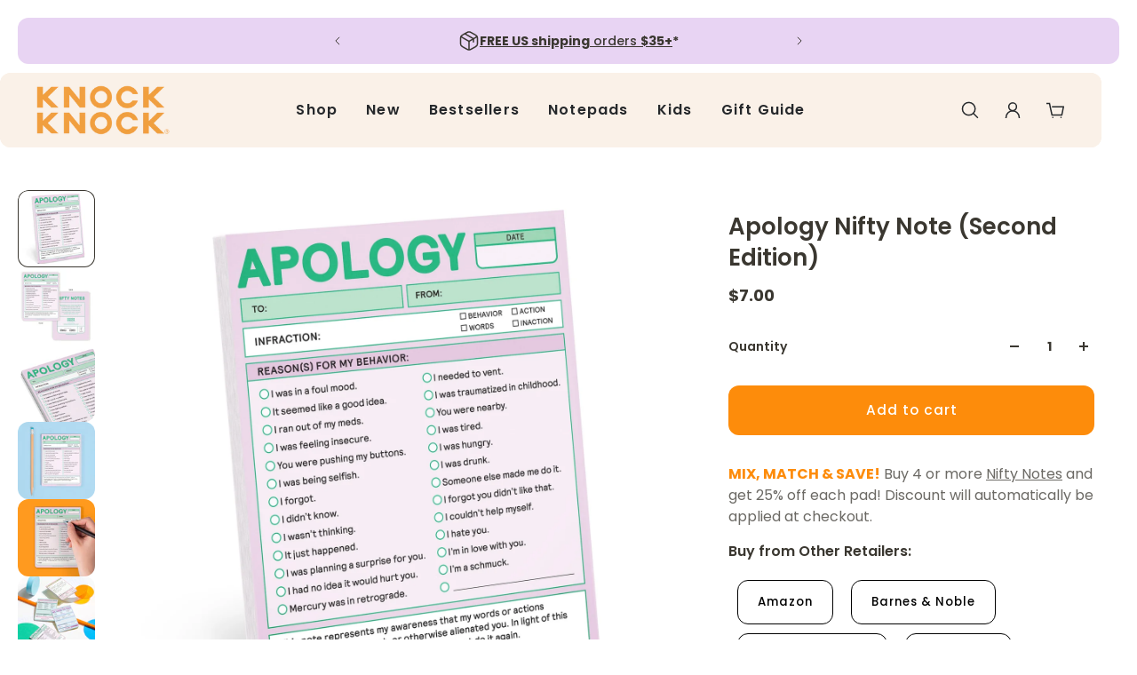

--- FILE ---
content_type: text/html; charset=utf-8
request_url: https://knockknockstuff.com/collections/nifty-notes/products/apology-nifty-note-pad-pastel-version
body_size: 39848
content:
<!doctype html>
<html lang='en'>
  <head>
<script type="text/javascript" src="https://edge.personalizer.io/storefront/2.0.0/js/shopify/storefront.min.js?key=cdygn-ot5iox8bwg0gwf8e7ga-tmeda&shop=knockknock-stuff.myshopify.com"></script>
<script>
window.LimeSpot = window.LimeSpot === undefined ? {} : LimeSpot;
LimeSpot.PageInfo = { Type: "Product", Template: "product", ReferenceIdentifier: "7316084031684" };

LimeSpot.StoreInfo = { Theme: "KK - Aurora 3.5.0 - Maintenance Pg Go-Live 030725" };


LimeSpot.CartItems = [];
</script>





    <meta charset='utf-8'>
    <meta http-equiv='X-UA-Compatible' content='IE=edge'>
    <meta name='viewport' content='width=device-width,initial-scale=1'>
    <meta name='theme-color' content='primary'><meta name='description' content='Defuse conflicts and avoid the humbling, awkward act of actually “saying” I’m sorry with this handy paper workaround. Just fill in the blanks, hand it over—and hey presto, problem solved!'><link rel='icon' type='image/png' href='//knockknockstuff.com/cdn/shop/files/020819_Favicon_r1_3677f7e9-e277-4e0b-89a5-4d5d543a5ff3.png?crop=center&height=32&v=1724302135&width=32'><meta property='og:site_name' content='Knock Knock'>
<meta property='og:url' content='https://knockknockstuff.com/products/apology-nifty-note-pad-pastel-version'>
<meta property='og:title' content='Knock Knock Apology Nifty Note Pad (Pastel Version) - Sorry Note Pad'>
<meta property='og:type' content='product'>
<meta property='og:description' content='Defuse conflicts and avoid the humbling, awkward act of actually “saying” I’m sorry with this handy paper workaround. Just fill in the blanks, hand it over—and hey presto, problem solved!'><meta
    property='og:image'
    content='http://knockknockstuff.com/cdn/shop/files/O_35eea75f-39ee-47cf-a79c-6e97fc0f9bcb.jpg?crop=center&height=2600&v=1767168290&width=2600'
  >
  <meta
    property='og:image:secure_url'
    content='https://knockknockstuff.com/cdn/shop/files/O_35eea75f-39ee-47cf-a79c-6e97fc0f9bcb.jpg?crop=center&height=2600&v=1767168290&width=2600'
  >
  <meta property='og:image:width' content='2600'>
  <meta property='og:image:height' content='2600'><meta property='og:price:amount' content='7.00'>
  <meta property='og:price:currency' content='USD'><meta name='twitter:card' content='summary_large_image'>
<meta name='twitter:title' content='Knock Knock Apology Nifty Note Pad (Pastel Version) - Sorry Note Pad'>
<meta name='twitter:description' content='Defuse conflicts and avoid the humbling, awkward act of actually “saying” I’m sorry with this handy paper workaround. Just fill in the blanks, hand it over—and hey presto, problem solved!'>

    <link rel='canonical' href='https://knockknockstuff.com/products/apology-nifty-note-pad-pastel-version'>
    <link rel='preconnect' href='https://cdn.shopify.com' crossorigin>
    <link rel='preconnect' href='https://fonts.shopifycdn.com' crossorigin>

    <title>
      Knock Knock Apology Nifty Note Pad (Pastel Version) - Sorry Note Pad
</title>

    
<style data-shopify>:root{/* product card */--gsc-product-card-title-font-family:Poppins, sans-serif;--gsc-product-card-title-font-style:normal;--gsc-product-card-title-font-weight:400;--gsc-product-card-title-transform:normal;--gsc-product-card-title-letter-spacing:0px;--gsc-product-card-title-font-size:calc(1.4rem * 1.1);--gsc-product-card-title-line-height:calc(22 / 14);--gsc-product-card-price-font-family:Figtree, sans-serif;--gsc-product-card-price-font-size:var(--gsc-product-card-price-font-size-xs);--gsc-product-card-price-line-height:var(--gsc-product-card-price-line-height-xs);--gsc-product-card-price-font-weight:600;--gsc-product-sale-badge-background:rgba(229, 236, 124, 1.0); --gsc-product-sale-badge-color:rgba(45, 45, 45, 1.0);--gsc-product-sold-out-badge-background:rgb(219, 219, 214);--gsc-product-sold-out-badge-color:20, 20, 22;--gsc-product-custom-badge-1-background:rgba(229, 236, 124, 1.0);--gsc-product-custom-badge-1-color:rgba(59, 57, 51, 1.0);--gsc-product-custom-badge-2-background:rgba(93, 84, 163, 1.0);--gsc-product-custom-badge-2-color:rgba(255, 255, 255, 1.0);--gsc-product-custom-badge-3-background:rgba(163, 103, 84, 1.0);--gsc-product-custom-badge-3-color:rgba(255, 255, 255, 1.0);--gsc-rating-stars-color:#f49a13;/* product and product card badges */--gsc-product-highlight-price-color:rgba(101, 52, 133, 1.0);--gsc-product-sale-amount-badge-background:rgba(229, 236, 124, 1.0);--gsc-product-sale-amount-badge-color:rgba(45, 45, 45, 1.0);/* cart icon in header */--gsc-header-cart-icon-background-color:#e5ec7c;--gsc-header-cart-icon-text-color:#3b3933;/* shipping bar */--gsc-free-shipping-bar-message-color:#141416;--gsc-free-shipping-bar-size:6px;--gsc-free-shipping-bar-bg-high:59, 57, 51;--gsc-free-shipping-bar-color:linear-gradient(90deg, rgba(204, 153, 255, 1), rgba(253, 140, 11, 1) 100%);/* headings */--gsc-headings-font-family:Poppins, sans-serif;--gsc-headings-font-style:normal;--gsc-headings-font-weight:600;--gsc-headings-text-transform:normal;--gsc-headings-letter-spacing:0px;--gsc-headings-word-spacing:0rem;--gsc-headings-font-scale:1.0;/* body text */--gsc-body-font-family:Poppins, sans-serif;--gsc-body-font-style:normal;--gsc-body-font-weight:400;--gsc-body-font-scale:1.0;--gsc-body-font-opacity:75%;--gsc-body-font-letter-spacing:0px;/* button */--gsc-button-font-family:Poppins, sans-serif;--gsc-button-font-style:normal;--gsc-button-font-weight:500;--gsc-button-letter-spacing:1px;--gsc-button-font-size:calc(1.4rem * 1.1);--gsc-button-line-height:calc(22 / 14);--gsc-button-text-transform:normal;/* menu */--gsc-menu-font-family:Poppins, sans-serif;--gsc-menu-font-style:normal;--gsc-menu-font-weight:600;--gsc-menu-font-letter-spacing:1.2px;--gsc-menu-font-size:calc(var(--gsc-fz-11) * 1.0);--gsc-drawer-menu-font-size:calc(var(--gsc-fz-11) * 1.2);--gsc-drawer-menu-font-letter-spacing:0px;--gsc-menu-line-height:calc(24 / 16);--gsc-menu-text-transform:normal;/* header icons */--gsc-header-icons-font-family:Figtree, sans-serif;--gsc-header-icons-font-style:normal;--gsc-header-icons-font-weight:400;--gsc-header-icons-font-letter-spacing:0px;--gsc-header-icons-font-size:calc(var(--gsc-fz-11) * 1.0);--gsc-header-icons-line-height:calc(var(--gsc-header-icons-font-size) * 1.5);--gsc-header-icons-gap:calc(10px * 1.0);--gsc-header-icons-text-transform:normal;/* icons */--gsc-blockquote-icon:url(//knockknockstuff.com/cdn/shop/t/50/assets/blockquote-icon_small.png?v=135287403125014426651738343621);/* container */--gsc-page-width:1900px;--gsc-aside-padding-size:20px;--gsc-modals-and-header-paddings:min(20px, 20px);/* drawers and modals */--gsc-drawer-transition-duration:0.5s;--gsc-drawer-transition-timing:cubic-bezier(0.24, 0.25, 0, 1);--gsc-drawer-modal-shadow:none;--gsc-default-card-image-ratio:var(--gsc-square-image-ratio);--gsc-default-shape-fill-mode:contain;}body{--gsc-overlay-color:20, 20, 22;--gsc-overlay-opacity:20%;--gsc-overlay-blur:0.0px;}.color-default{--gsc-text-color:58, 55, 48;--gsc-background-color:255, 255, 255;--gsc-foreground-color:248, 241, 233;--gsc-border-color:248, 241, 233;--gsc-button-background-color:204, 153, 255;--gsc-button-text-color:58, 55, 48;--gsc-outline-button-background-color:58, 55, 48;--gsc-outline-button-text-color:58, 55, 48;--gsc-image-opacity-color:58, 55, 48;}body,.color-primary{--gsc-text-color:58, 55, 48;--gsc-background-color:255, 255, 255;--gsc-foreground-color:248, 241, 233;--gsc-border-color:248, 241, 233;--gsc-button-background-color:204, 153, 255;--gsc-button-text-color:58, 55, 48;--gsc-outline-button-background-color:58, 55, 48;--gsc-outline-button-text-color:58, 55, 48;--gsc-image-opacity-color:58, 55, 48;}.color-secondary{--gsc-text-color:37, 40, 43;--gsc-background-color:250, 241, 232;--gsc-foreground-color:255, 255, 255;--gsc-border-color:255, 255, 255;--gsc-button-background-color:253, 140, 11;--gsc-button-text-color:255, 255, 255;--gsc-outline-button-background-color:253, 140, 11;--gsc-outline-button-text-color:253, 140, 11;--gsc-image-opacity-color:255, 255, 255;}.color-custom-1{--gsc-text-color:255, 255, 255;--gsc-background-color:59, 57, 51;--gsc-foreground-color:59, 57, 51;--gsc-border-color:59, 57, 51;--gsc-button-background-color:229, 236, 124;--gsc-button-text-color:59, 57, 51;--gsc-outline-button-background-color:229, 236, 124;--gsc-outline-button-text-color:229, 236, 124;--gsc-image-opacity-color:59, 57, 51;}.color-custom-2{--gsc-text-color:58, 55, 48;--gsc-background-color:232, 212, 243;--gsc-foreground-color:255, 255, 255;--gsc-border-color:58, 55, 48;--gsc-button-background-color:204, 153, 255;--gsc-button-text-color:58, 55, 48;--gsc-outline-button-background-color:229, 236, 124;--gsc-outline-button-text-color:229, 236, 124;--gsc-image-opacity-color:58, 55, 48;}.color-custom-3{--gsc-text-color:255, 255, 255;--gsc-background-color:59, 57, 51;--gsc-foreground-color:37, 40, 43;--gsc-border-color:55, 62, 45;--gsc-button-background-color:233, 212, 243;--gsc-button-text-color:58, 55, 48;--gsc-outline-button-background-color:253, 140, 11;--gsc-outline-button-text-color:253, 140, 11;--gsc-image-opacity-color:44, 69, 52;}.color-white{--gsc-text-color:255, 255, 255;--gsc-background-color:233, 212, 243;--gsc-foreground-color:50, 63, 61;--gsc-border-color:59, 57, 51;--gsc-button-background-color:225, 255, 62;--gsc-button-text-color:37, 50, 48;--gsc-outline-button-background-color:225, 255, 62;--gsc-outline-button-text-color:225, 255, 62;--gsc-image-opacity-color:22, 25, 25;}.color-black{--gsc-text-color:58, 55, 48;--gsc-background-color:232, 212, 243;--gsc-foreground-color:255, 255, 255;--gsc-border-color:255, 255, 255;--gsc-button-background-color:204, 153, 255;--gsc-button-text-color:58, 55, 48;--gsc-outline-button-background-color:204, 153, 254;--gsc-outline-button-text-color:204, 153, 254;--gsc-image-opacity-color:255, 255, 255;}.color-custom-5{--gsc-text-color:58, 55, 48;--gsc-background-color:255, 255, 255;--gsc-foreground-color:235, 235, 235;--gsc-border-color:211, 210, 210;--gsc-button-background-color:253, 140, 11;--gsc-button-text-color:255, 255, 255;--gsc-outline-button-background-color:255, 255, 255;--gsc-outline-button-text-color:255, 255, 255;--gsc-image-opacity-color:65, 31, 22;}/* WTG Team Customizations to Theme *//* Store Locator Changes */ div#col-main{padding:10px 25px;} h2#store-locator-title{font-size:34px;color:#000 !important;}.header_html{color:black !important;font-size:14px !important;}#addresses_list li h3{font-size:15px !important;color:black !important;} /* Stamped reviews customization */.stamped-badge[data-rating="0.0"]{display:none;}.stamped-reviews .stamped-review-options:not(:empty){display:none;}.stamped-badge-caption{font-family:Poppins;font-size:var(--gsc-fz-13);font-style:normal;font-weight:300;text-decoration:inherit;padding-right:2px;display:inline-block}/* portrait tablets, portrait iPad, landscape e-readers, landscape 800x480 or 854x480 phones */ @media (max-width:641px){ .product-card__details span.stamped-badge-caption{display:none;} .stamped-badge-starrating{margin:0 !important;}/* Subheadline font customization */ .caption{font-size:calc(var(--gsc-body-font-scale)* var(--gsc-fz-13))!important;line-height:var(--gsc-lh-7)!important;font-weight:700!important;letter-spacing:0.5px!important;}/* H4 for pages font customization */h4{ font-size:2.7em!important; font-weight:normal!important; color:#fa7701!important;} /* Limespot Recommendation Box updates .ls-box-title{ text-align:left !important;font-size:var(--gsc-heading-4-font-size)!important;line-height:var(--gsc-heading-4-line-height)!important;--gsc-heading-line-height:var(--gsc-heading-4-line-height)!important;--gsc-heading-font-size:var(--gsc-heading-4-font-size)!important;} */ /* Hiding newsletter sign-up from footer on homepage only */ /* Hiding log-in icon from Header - keeping open for launch .header__icon--people{display:none !important;} */ /* Homepage banner font customization - removed in favor of using theme defaults */ </style> 
    <link href="//knockknockstuff.com/cdn/shop/t/50/assets/bundle.js?v=115904772410606397301738343622" as="script" rel="preload">
    <link href="//knockknockstuff.com/cdn/shop/t/50/assets/bundle.css?v=155838656491649892971755845490" rel="stylesheet" type="text/css" media="all" />
    <link rel='preload' as='font' href='//knockknockstuff.com/cdn/fonts/poppins/poppins_n4.0ba78fa5af9b0e1a374041b3ceaadf0a43b41362.woff2' type='font/woff2' crossorigin><style data-shopify>
    @font-face {
  font-family: Poppins;
  font-weight: 400;
  font-style: normal;
  font-display: swap;
  src: url("//knockknockstuff.com/cdn/fonts/poppins/poppins_n4.0ba78fa5af9b0e1a374041b3ceaadf0a43b41362.woff2") format("woff2"),
       url("//knockknockstuff.com/cdn/fonts/poppins/poppins_n4.214741a72ff2596839fc9760ee7a770386cf16ca.woff") format("woff");
}


    @font-face {
  font-family: Poppins;
  font-weight: 300;
  font-style: normal;
  font-display: swap;
  src: url("//knockknockstuff.com/cdn/fonts/poppins/poppins_n3.05f58335c3209cce17da4f1f1ab324ebe2982441.woff2") format("woff2"),
       url("//knockknockstuff.com/cdn/fonts/poppins/poppins_n3.6971368e1f131d2c8ff8e3a44a36b577fdda3ff5.woff") format("woff");
}

    @font-face {
  font-family: Poppins;
  font-weight: 400;
  font-style: normal;
  font-display: swap;
  src: url("//knockknockstuff.com/cdn/fonts/poppins/poppins_n4.0ba78fa5af9b0e1a374041b3ceaadf0a43b41362.woff2") format("woff2"),
       url("//knockknockstuff.com/cdn/fonts/poppins/poppins_n4.214741a72ff2596839fc9760ee7a770386cf16ca.woff") format("woff");
}

    @font-face {
  font-family: Poppins;
  font-weight: 500;
  font-style: normal;
  font-display: swap;
  src: url("//knockknockstuff.com/cdn/fonts/poppins/poppins_n5.ad5b4b72b59a00358afc706450c864c3c8323842.woff2") format("woff2"),
       url("//knockknockstuff.com/cdn/fonts/poppins/poppins_n5.33757fdf985af2d24b32fcd84c9a09224d4b2c39.woff") format("woff");
}

    @font-face {
  font-family: Poppins;
  font-weight: 600;
  font-style: normal;
  font-display: swap;
  src: url("//knockknockstuff.com/cdn/fonts/poppins/poppins_n6.aa29d4918bc243723d56b59572e18228ed0786f6.woff2") format("woff2"),
       url("//knockknockstuff.com/cdn/fonts/poppins/poppins_n6.5f815d845fe073750885d5b7e619ee00e8111208.woff") format("woff");
}

    @font-face {
  font-family: Poppins;
  font-weight: 700;
  font-style: normal;
  font-display: swap;
  src: url("//knockknockstuff.com/cdn/fonts/poppins/poppins_n7.56758dcf284489feb014a026f3727f2f20a54626.woff2") format("woff2"),
       url("//knockknockstuff.com/cdn/fonts/poppins/poppins_n7.f34f55d9b3d3205d2cd6f64955ff4b36f0cfd8da.woff") format("woff");
}


    @font-face {
  font-family: Poppins;
  font-weight: 300;
  font-style: italic;
  font-display: swap;
  src: url("//knockknockstuff.com/cdn/fonts/poppins/poppins_i3.8536b4423050219f608e17f134fe9ea3b01ed890.woff2") format("woff2"),
       url("//knockknockstuff.com/cdn/fonts/poppins/poppins_i3.0f4433ada196bcabf726ed78f8e37e0995762f7f.woff") format("woff");
}

    @font-face {
  font-family: Poppins;
  font-weight: 400;
  font-style: italic;
  font-display: swap;
  src: url("//knockknockstuff.com/cdn/fonts/poppins/poppins_i4.846ad1e22474f856bd6b81ba4585a60799a9f5d2.woff2") format("woff2"),
       url("//knockknockstuff.com/cdn/fonts/poppins/poppins_i4.56b43284e8b52fc64c1fd271f289a39e8477e9ec.woff") format("woff");
}

    @font-face {
  font-family: Poppins;
  font-weight: 500;
  font-style: italic;
  font-display: swap;
  src: url("//knockknockstuff.com/cdn/fonts/poppins/poppins_i5.6acfce842c096080e34792078ef3cb7c3aad24d4.woff2") format("woff2"),
       url("//knockknockstuff.com/cdn/fonts/poppins/poppins_i5.a49113e4fe0ad7fd7716bd237f1602cbec299b3c.woff") format("woff");
}

    @font-face {
  font-family: Poppins;
  font-weight: 600;
  font-style: italic;
  font-display: swap;
  src: url("//knockknockstuff.com/cdn/fonts/poppins/poppins_i6.bb8044d6203f492888d626dafda3c2999253e8e9.woff2") format("woff2"),
       url("//knockknockstuff.com/cdn/fonts/poppins/poppins_i6.e233dec1a61b1e7dead9f920159eda42280a02c3.woff") format("woff");
}

    @font-face {
  font-family: Poppins;
  font-weight: 700;
  font-style: italic;
  font-display: swap;
  src: url("//knockknockstuff.com/cdn/fonts/poppins/poppins_i7.42fd71da11e9d101e1e6c7932199f925f9eea42d.woff2") format("woff2"),
       url("//knockknockstuff.com/cdn/fonts/poppins/poppins_i7.ec8499dbd7616004e21155106d13837fff4cf556.woff") format("woff");
}

  </style>






<link
      rel='preload'
      as='font'
      href='//knockknockstuff.com/cdn/fonts/figtree/figtree_n6.9d1ea52bb49a0a86cfd1b0383d00f83d3fcc14de.woff2'
      type='font/woff2'
      crossorigin
    ><style data-shopify>
    @font-face {
  font-family: Figtree;
  font-weight: 300;
  font-style: normal;
  font-display: swap;
  src: url("//knockknockstuff.com/cdn/fonts/figtree/figtree_n3.e4cc0323f8b9feb279bf6ced9d868d88ce80289f.woff2") format("woff2"),
       url("//knockknockstuff.com/cdn/fonts/figtree/figtree_n3.db79ac3fb83d054d99bd79fccf8e8782b5cf449e.woff") format("woff");
}

    @font-face {
  font-family: Figtree;
  font-weight: 400;
  font-style: normal;
  font-display: swap;
  src: url("//knockknockstuff.com/cdn/fonts/figtree/figtree_n4.3c0838aba1701047e60be6a99a1b0a40ce9b8419.woff2") format("woff2"),
       url("//knockknockstuff.com/cdn/fonts/figtree/figtree_n4.c0575d1db21fc3821f17fd6617d3dee552312137.woff") format("woff");
}

    @font-face {
  font-family: Figtree;
  font-weight: 500;
  font-style: normal;
  font-display: swap;
  src: url("//knockknockstuff.com/cdn/fonts/figtree/figtree_n5.3b6b7df38aa5986536945796e1f947445832047c.woff2") format("woff2"),
       url("//knockknockstuff.com/cdn/fonts/figtree/figtree_n5.f26bf6dcae278b0ed902605f6605fa3338e81dab.woff") format("woff");
}

    @font-face {
  font-family: Figtree;
  font-weight: 600;
  font-style: normal;
  font-display: swap;
  src: url("//knockknockstuff.com/cdn/fonts/figtree/figtree_n6.9d1ea52bb49a0a86cfd1b0383d00f83d3fcc14de.woff2") format("woff2"),
       url("//knockknockstuff.com/cdn/fonts/figtree/figtree_n6.f0fcdea525a0e47b2ae4ab645832a8e8a96d31d3.woff") format("woff");
}

    @font-face {
  font-family: Figtree;
  font-weight: 700;
  font-style: normal;
  font-display: swap;
  src: url("//knockknockstuff.com/cdn/fonts/figtree/figtree_n7.2fd9bfe01586148e644724096c9d75e8c7a90e55.woff2") format("woff2"),
       url("//knockknockstuff.com/cdn/fonts/figtree/figtree_n7.ea05de92d862f9594794ab281c4c3a67501ef5fc.woff") format("woff");
}


    @font-face {
  font-family: Figtree;
  font-weight: 300;
  font-style: italic;
  font-display: swap;
  src: url("//knockknockstuff.com/cdn/fonts/figtree/figtree_i3.914abbe7a583759f0a18bf02652c9ee1f4bb1c6d.woff2") format("woff2"),
       url("//knockknockstuff.com/cdn/fonts/figtree/figtree_i3.3d7354f07ddb3c61082efcb69896c65d6c00d9fa.woff") format("woff");
}

    @font-face {
  font-family: Figtree;
  font-weight: 400;
  font-style: italic;
  font-display: swap;
  src: url("//knockknockstuff.com/cdn/fonts/figtree/figtree_i4.89f7a4275c064845c304a4cf8a4a586060656db2.woff2") format("woff2"),
       url("//knockknockstuff.com/cdn/fonts/figtree/figtree_i4.6f955aaaafc55a22ffc1f32ecf3756859a5ad3e2.woff") format("woff");
}

    @font-face {
  font-family: Figtree;
  font-weight: 500;
  font-style: italic;
  font-display: swap;
  src: url("//knockknockstuff.com/cdn/fonts/figtree/figtree_i5.969396f679a62854cf82dbf67acc5721e41351f0.woff2") format("woff2"),
       url("//knockknockstuff.com/cdn/fonts/figtree/figtree_i5.93bc1cad6c73ca9815f9777c49176dfc9d2890dd.woff") format("woff");
}

    @font-face {
  font-family: Figtree;
  font-weight: 600;
  font-style: italic;
  font-display: swap;
  src: url("//knockknockstuff.com/cdn/fonts/figtree/figtree_i6.702baae75738b446cfbed6ac0d60cab7b21e61ba.woff2") format("woff2"),
       url("//knockknockstuff.com/cdn/fonts/figtree/figtree_i6.6b8dc40d16c9905d29525156e284509f871ce8f9.woff") format("woff");
}

    @font-face {
  font-family: Figtree;
  font-weight: 700;
  font-style: italic;
  font-display: swap;
  src: url("//knockknockstuff.com/cdn/fonts/figtree/figtree_i7.06add7096a6f2ab742e09ec7e498115904eda1fe.woff2") format("woff2"),
       url("//knockknockstuff.com/cdn/fonts/figtree/figtree_i7.ee584b5fcaccdbb5518c0228158941f8df81b101.woff") format("woff");
}

  </style>









    <script>window.performance && window.performance.mark && window.performance.mark('shopify.content_for_header.start');</script><meta id="shopify-digital-wallet" name="shopify-digital-wallet" content="/2547581026/digital_wallets/dialog">
<meta name="shopify-checkout-api-token" content="ab795b02b9dff4cf3e98213614e1ae95">
<link rel="alternate" type="application/json+oembed" href="https://knockknockstuff.com/products/apology-nifty-note-pad-pastel-version.oembed">
<script async="async" src="/checkouts/internal/preloads.js?locale=en-US"></script>
<link rel="preconnect" href="https://shop.app" crossorigin="anonymous">
<script async="async" src="https://shop.app/checkouts/internal/preloads.js?locale=en-US&shop_id=2547581026" crossorigin="anonymous"></script>
<script id="apple-pay-shop-capabilities" type="application/json">{"shopId":2547581026,"countryCode":"US","currencyCode":"USD","merchantCapabilities":["supports3DS"],"merchantId":"gid:\/\/shopify\/Shop\/2547581026","merchantName":"Knock Knock","requiredBillingContactFields":["postalAddress","email","phone"],"requiredShippingContactFields":["postalAddress","email","phone"],"shippingType":"shipping","supportedNetworks":["visa","masterCard","amex","discover","elo","jcb"],"total":{"type":"pending","label":"Knock Knock","amount":"1.00"},"shopifyPaymentsEnabled":true,"supportsSubscriptions":true}</script>
<script id="shopify-features" type="application/json">{"accessToken":"ab795b02b9dff4cf3e98213614e1ae95","betas":["rich-media-storefront-analytics"],"domain":"knockknockstuff.com","predictiveSearch":true,"shopId":2547581026,"locale":"en"}</script>
<script>var Shopify = Shopify || {};
Shopify.shop = "knockknock-stuff.myshopify.com";
Shopify.locale = "en";
Shopify.currency = {"active":"USD","rate":"1.0"};
Shopify.country = "US";
Shopify.theme = {"name":"KK - Aurora 3.5.0 - Maintenance Pg Go-Live 030725","id":142778400964,"schema_name":"Aurora","schema_version":"3.5.0","theme_store_id":1770,"role":"main"};
Shopify.theme.handle = "null";
Shopify.theme.style = {"id":null,"handle":null};
Shopify.cdnHost = "knockknockstuff.com/cdn";
Shopify.routes = Shopify.routes || {};
Shopify.routes.root = "/";</script>
<script type="module">!function(o){(o.Shopify=o.Shopify||{}).modules=!0}(window);</script>
<script>!function(o){function n(){var o=[];function n(){o.push(Array.prototype.slice.apply(arguments))}return n.q=o,n}var t=o.Shopify=o.Shopify||{};t.loadFeatures=n(),t.autoloadFeatures=n()}(window);</script>
<script>
  window.ShopifyPay = window.ShopifyPay || {};
  window.ShopifyPay.apiHost = "shop.app\/pay";
  window.ShopifyPay.redirectState = null;
</script>
<script id="shop-js-analytics" type="application/json">{"pageType":"product"}</script>
<script defer="defer" async type="module" src="//knockknockstuff.com/cdn/shopifycloud/shop-js/modules/v2/client.init-shop-cart-sync_DtuiiIyl.en.esm.js"></script>
<script defer="defer" async type="module" src="//knockknockstuff.com/cdn/shopifycloud/shop-js/modules/v2/chunk.common_CUHEfi5Q.esm.js"></script>
<script type="module">
  await import("//knockknockstuff.com/cdn/shopifycloud/shop-js/modules/v2/client.init-shop-cart-sync_DtuiiIyl.en.esm.js");
await import("//knockknockstuff.com/cdn/shopifycloud/shop-js/modules/v2/chunk.common_CUHEfi5Q.esm.js");

  window.Shopify.SignInWithShop?.initShopCartSync?.({"fedCMEnabled":true,"windoidEnabled":true});

</script>
<script>
  window.Shopify = window.Shopify || {};
  if (!window.Shopify.featureAssets) window.Shopify.featureAssets = {};
  window.Shopify.featureAssets['shop-js'] = {"shop-cart-sync":["modules/v2/client.shop-cart-sync_DFoTY42P.en.esm.js","modules/v2/chunk.common_CUHEfi5Q.esm.js"],"init-fed-cm":["modules/v2/client.init-fed-cm_D2UNy1i2.en.esm.js","modules/v2/chunk.common_CUHEfi5Q.esm.js"],"init-shop-email-lookup-coordinator":["modules/v2/client.init-shop-email-lookup-coordinator_BQEe2rDt.en.esm.js","modules/v2/chunk.common_CUHEfi5Q.esm.js"],"shop-cash-offers":["modules/v2/client.shop-cash-offers_3CTtReFF.en.esm.js","modules/v2/chunk.common_CUHEfi5Q.esm.js","modules/v2/chunk.modal_BewljZkx.esm.js"],"shop-button":["modules/v2/client.shop-button_C6oxCjDL.en.esm.js","modules/v2/chunk.common_CUHEfi5Q.esm.js"],"init-windoid":["modules/v2/client.init-windoid_5pix8xhK.en.esm.js","modules/v2/chunk.common_CUHEfi5Q.esm.js"],"avatar":["modules/v2/client.avatar_BTnouDA3.en.esm.js"],"init-shop-cart-sync":["modules/v2/client.init-shop-cart-sync_DtuiiIyl.en.esm.js","modules/v2/chunk.common_CUHEfi5Q.esm.js"],"shop-toast-manager":["modules/v2/client.shop-toast-manager_BYv_8cH1.en.esm.js","modules/v2/chunk.common_CUHEfi5Q.esm.js"],"pay-button":["modules/v2/client.pay-button_FnF9EIkY.en.esm.js","modules/v2/chunk.common_CUHEfi5Q.esm.js"],"shop-login-button":["modules/v2/client.shop-login-button_CH1KUpOf.en.esm.js","modules/v2/chunk.common_CUHEfi5Q.esm.js","modules/v2/chunk.modal_BewljZkx.esm.js"],"init-customer-accounts-sign-up":["modules/v2/client.init-customer-accounts-sign-up_aj7QGgYS.en.esm.js","modules/v2/client.shop-login-button_CH1KUpOf.en.esm.js","modules/v2/chunk.common_CUHEfi5Q.esm.js","modules/v2/chunk.modal_BewljZkx.esm.js"],"init-shop-for-new-customer-accounts":["modules/v2/client.init-shop-for-new-customer-accounts_NbnYRf_7.en.esm.js","modules/v2/client.shop-login-button_CH1KUpOf.en.esm.js","modules/v2/chunk.common_CUHEfi5Q.esm.js","modules/v2/chunk.modal_BewljZkx.esm.js"],"init-customer-accounts":["modules/v2/client.init-customer-accounts_ppedhqCH.en.esm.js","modules/v2/client.shop-login-button_CH1KUpOf.en.esm.js","modules/v2/chunk.common_CUHEfi5Q.esm.js","modules/v2/chunk.modal_BewljZkx.esm.js"],"shop-follow-button":["modules/v2/client.shop-follow-button_CMIBBa6u.en.esm.js","modules/v2/chunk.common_CUHEfi5Q.esm.js","modules/v2/chunk.modal_BewljZkx.esm.js"],"lead-capture":["modules/v2/client.lead-capture_But0hIyf.en.esm.js","modules/v2/chunk.common_CUHEfi5Q.esm.js","modules/v2/chunk.modal_BewljZkx.esm.js"],"checkout-modal":["modules/v2/client.checkout-modal_BBxc70dQ.en.esm.js","modules/v2/chunk.common_CUHEfi5Q.esm.js","modules/v2/chunk.modal_BewljZkx.esm.js"],"shop-login":["modules/v2/client.shop-login_hM3Q17Kl.en.esm.js","modules/v2/chunk.common_CUHEfi5Q.esm.js","modules/v2/chunk.modal_BewljZkx.esm.js"],"payment-terms":["modules/v2/client.payment-terms_CAtGlQYS.en.esm.js","modules/v2/chunk.common_CUHEfi5Q.esm.js","modules/v2/chunk.modal_BewljZkx.esm.js"]};
</script>
<script>(function() {
  var isLoaded = false;
  function asyncLoad() {
    if (isLoaded) return;
    isLoaded = true;
    var urls = ["https:\/\/edge.personalizer.io\/storefront\/2.0.0\/js\/shopify\/storefront.min.js?key=qgaiq-lo5qm8ybm0fve8han7jcf-o7lcv\u0026shop=knockknock-stuff.myshopify.com"];
    for (var i = 0; i < urls.length; i++) {
      var s = document.createElement('script');
      s.type = 'text/javascript';
      s.async = true;
      s.src = urls[i];
      var x = document.getElementsByTagName('script')[0];
      x.parentNode.insertBefore(s, x);
    }
  };
  if(window.attachEvent) {
    window.attachEvent('onload', asyncLoad);
  } else {
    window.addEventListener('load', asyncLoad, false);
  }
})();</script>
<script id="__st">var __st={"a":2547581026,"offset":-18000,"reqid":"d2838bb6-e9a5-482c-bb5c-f05d15a45f58-1767172572","pageurl":"knockknockstuff.com\/collections\/nifty-notes\/products\/apology-nifty-note-pad-pastel-version","u":"34f8b2ee4dc7","p":"product","rtyp":"product","rid":7316084031684};</script>
<script>window.ShopifyPaypalV4VisibilityTracking = true;</script>
<script id="captcha-bootstrap">!function(){'use strict';const t='contact',e='account',n='new_comment',o=[[t,t],['blogs',n],['comments',n],[t,'customer']],c=[[e,'customer_login'],[e,'guest_login'],[e,'recover_customer_password'],[e,'create_customer']],r=t=>t.map((([t,e])=>`form[action*='/${t}']:not([data-nocaptcha='true']) input[name='form_type'][value='${e}']`)).join(','),a=t=>()=>t?[...document.querySelectorAll(t)].map((t=>t.form)):[];function s(){const t=[...o],e=r(t);return a(e)}const i='password',u='form_key',d=['recaptcha-v3-token','g-recaptcha-response','h-captcha-response',i],f=()=>{try{return window.sessionStorage}catch{return}},m='__shopify_v',_=t=>t.elements[u];function p(t,e,n=!1){try{const o=window.sessionStorage,c=JSON.parse(o.getItem(e)),{data:r}=function(t){const{data:e,action:n}=t;return t[m]||n?{data:e,action:n}:{data:t,action:n}}(c);for(const[e,n]of Object.entries(r))t.elements[e]&&(t.elements[e].value=n);n&&o.removeItem(e)}catch(o){console.error('form repopulation failed',{error:o})}}const l='form_type',E='cptcha';function T(t){t.dataset[E]=!0}const w=window,h=w.document,L='Shopify',v='ce_forms',y='captcha';let A=!1;((t,e)=>{const n=(g='f06e6c50-85a8-45c8-87d0-21a2b65856fe',I='https://cdn.shopify.com/shopifycloud/storefront-forms-hcaptcha/ce_storefront_forms_captcha_hcaptcha.v1.5.2.iife.js',D={infoText:'Protected by hCaptcha',privacyText:'Privacy',termsText:'Terms'},(t,e,n)=>{const o=w[L][v],c=o.bindForm;if(c)return c(t,g,e,D).then(n);var r;o.q.push([[t,g,e,D],n]),r=I,A||(h.body.append(Object.assign(h.createElement('script'),{id:'captcha-provider',async:!0,src:r})),A=!0)});var g,I,D;w[L]=w[L]||{},w[L][v]=w[L][v]||{},w[L][v].q=[],w[L][y]=w[L][y]||{},w[L][y].protect=function(t,e){n(t,void 0,e),T(t)},Object.freeze(w[L][y]),function(t,e,n,w,h,L){const[v,y,A,g]=function(t,e,n){const i=e?o:[],u=t?c:[],d=[...i,...u],f=r(d),m=r(i),_=r(d.filter((([t,e])=>n.includes(e))));return[a(f),a(m),a(_),s()]}(w,h,L),I=t=>{const e=t.target;return e instanceof HTMLFormElement?e:e&&e.form},D=t=>v().includes(t);t.addEventListener('submit',(t=>{const e=I(t);if(!e)return;const n=D(e)&&!e.dataset.hcaptchaBound&&!e.dataset.recaptchaBound,o=_(e),c=g().includes(e)&&(!o||!o.value);(n||c)&&t.preventDefault(),c&&!n&&(function(t){try{if(!f())return;!function(t){const e=f();if(!e)return;const n=_(t);if(!n)return;const o=n.value;o&&e.removeItem(o)}(t);const e=Array.from(Array(32),(()=>Math.random().toString(36)[2])).join('');!function(t,e){_(t)||t.append(Object.assign(document.createElement('input'),{type:'hidden',name:u})),t.elements[u].value=e}(t,e),function(t,e){const n=f();if(!n)return;const o=[...t.querySelectorAll(`input[type='${i}']`)].map((({name:t})=>t)),c=[...d,...o],r={};for(const[a,s]of new FormData(t).entries())c.includes(a)||(r[a]=s);n.setItem(e,JSON.stringify({[m]:1,action:t.action,data:r}))}(t,e)}catch(e){console.error('failed to persist form',e)}}(e),e.submit())}));const S=(t,e)=>{t&&!t.dataset[E]&&(n(t,e.some((e=>e===t))),T(t))};for(const o of['focusin','change'])t.addEventListener(o,(t=>{const e=I(t);D(e)&&S(e,y())}));const B=e.get('form_key'),M=e.get(l),P=B&&M;t.addEventListener('DOMContentLoaded',(()=>{const t=y();if(P)for(const e of t)e.elements[l].value===M&&p(e,B);[...new Set([...A(),...v().filter((t=>'true'===t.dataset.shopifyCaptcha))])].forEach((e=>S(e,t)))}))}(h,new URLSearchParams(w.location.search),n,t,e,['guest_login'])})(!0,!0)}();</script>
<script integrity="sha256-4kQ18oKyAcykRKYeNunJcIwy7WH5gtpwJnB7kiuLZ1E=" data-source-attribution="shopify.loadfeatures" defer="defer" src="//knockknockstuff.com/cdn/shopifycloud/storefront/assets/storefront/load_feature-a0a9edcb.js" crossorigin="anonymous"></script>
<script crossorigin="anonymous" defer="defer" src="//knockknockstuff.com/cdn/shopifycloud/storefront/assets/shopify_pay/storefront-65b4c6d7.js?v=20250812"></script>
<script data-source-attribution="shopify.dynamic_checkout.dynamic.init">var Shopify=Shopify||{};Shopify.PaymentButton=Shopify.PaymentButton||{isStorefrontPortableWallets:!0,init:function(){window.Shopify.PaymentButton.init=function(){};var t=document.createElement("script");t.src="https://knockknockstuff.com/cdn/shopifycloud/portable-wallets/latest/portable-wallets.en.js",t.type="module",document.head.appendChild(t)}};
</script>
<script data-source-attribution="shopify.dynamic_checkout.buyer_consent">
  function portableWalletsHideBuyerConsent(e){var t=document.getElementById("shopify-buyer-consent"),n=document.getElementById("shopify-subscription-policy-button");t&&n&&(t.classList.add("hidden"),t.setAttribute("aria-hidden","true"),n.removeEventListener("click",e))}function portableWalletsShowBuyerConsent(e){var t=document.getElementById("shopify-buyer-consent"),n=document.getElementById("shopify-subscription-policy-button");t&&n&&(t.classList.remove("hidden"),t.removeAttribute("aria-hidden"),n.addEventListener("click",e))}window.Shopify?.PaymentButton&&(window.Shopify.PaymentButton.hideBuyerConsent=portableWalletsHideBuyerConsent,window.Shopify.PaymentButton.showBuyerConsent=portableWalletsShowBuyerConsent);
</script>
<script data-source-attribution="shopify.dynamic_checkout.cart.bootstrap">document.addEventListener("DOMContentLoaded",(function(){function t(){return document.querySelector("shopify-accelerated-checkout-cart, shopify-accelerated-checkout")}if(t())Shopify.PaymentButton.init();else{new MutationObserver((function(e,n){t()&&(Shopify.PaymentButton.init(),n.disconnect())})).observe(document.body,{childList:!0,subtree:!0})}}));
</script>
<script id='scb4127' type='text/javascript' async='' src='https://knockknockstuff.com/cdn/shopifycloud/privacy-banner/storefront-banner.js'></script><link id="shopify-accelerated-checkout-styles" rel="stylesheet" media="screen" href="https://knockknockstuff.com/cdn/shopifycloud/portable-wallets/latest/accelerated-checkout-backwards-compat.css" crossorigin="anonymous">
<style id="shopify-accelerated-checkout-cart">
        #shopify-buyer-consent {
  margin-top: 1em;
  display: inline-block;
  width: 100%;
}

#shopify-buyer-consent.hidden {
  display: none;
}

#shopify-subscription-policy-button {
  background: none;
  border: none;
  padding: 0;
  text-decoration: underline;
  font-size: inherit;
  cursor: pointer;
}

#shopify-subscription-policy-button::before {
  box-shadow: none;
}

      </style>

<script>window.performance && window.performance.mark && window.performance.mark('shopify.content_for_header.end');</script>
  <!-- BEGIN app block: shopify://apps/klaviyo-email-marketing-sms/blocks/klaviyo-onsite-embed/2632fe16-c075-4321-a88b-50b567f42507 -->












  <script async src="https://static.klaviyo.com/onsite/js/JwthKn/klaviyo.js?company_id=JwthKn"></script>
  <script>!function(){if(!window.klaviyo){window._klOnsite=window._klOnsite||[];try{window.klaviyo=new Proxy({},{get:function(n,i){return"push"===i?function(){var n;(n=window._klOnsite).push.apply(n,arguments)}:function(){for(var n=arguments.length,o=new Array(n),w=0;w<n;w++)o[w]=arguments[w];var t="function"==typeof o[o.length-1]?o.pop():void 0,e=new Promise((function(n){window._klOnsite.push([i].concat(o,[function(i){t&&t(i),n(i)}]))}));return e}}})}catch(n){window.klaviyo=window.klaviyo||[],window.klaviyo.push=function(){var n;(n=window._klOnsite).push.apply(n,arguments)}}}}();</script>

  
    <script id="viewed_product">
      if (item == null) {
        var _learnq = _learnq || [];

        var MetafieldReviews = null
        var MetafieldYotpoRating = null
        var MetafieldYotpoCount = null
        var MetafieldLooxRating = null
        var MetafieldLooxCount = null
        var okendoProduct = null
        var okendoProductReviewCount = null
        var okendoProductReviewAverageValue = null
        try {
          // The following fields are used for Customer Hub recently viewed in order to add reviews.
          // This information is not part of __kla_viewed. Instead, it is part of __kla_viewed_reviewed_items
          MetafieldReviews = {"rating":{"scale_min":"1.0","scale_max":"5.0","value":"5.0"},"rating_count":1};
          MetafieldYotpoRating = null
          MetafieldYotpoCount = null
          MetafieldLooxRating = null
          MetafieldLooxCount = null

          okendoProduct = null
          // If the okendo metafield is not legacy, it will error, which then requires the new json formatted data
          if (okendoProduct && 'error' in okendoProduct) {
            okendoProduct = null
          }
          okendoProductReviewCount = okendoProduct ? okendoProduct.reviewCount : null
          okendoProductReviewAverageValue = okendoProduct ? okendoProduct.reviewAverageValue : null
        } catch (error) {
          console.error('Error in Klaviyo onsite reviews tracking:', error);
        }

        var item = {
          Name: "Apology Nifty Note (Second Edition)",
          ProductID: 7316084031684,
          Categories: ["ALL DESK ACCESSORIES","All Products","Gifts $10 and Under","Gifts for Teachers","Irreverent","Just Because","Nifty Notes","Office Stuff","Stocking Stuffers, $15 \u0026 Under","Valentine's Day"],
          ImageURL: "https://knockknockstuff.com/cdn/shop/files/O_35eea75f-39ee-47cf-a79c-6e97fc0f9bcb_grande.jpg?v=1767168290",
          URL: "https://knockknockstuff.com/products/apology-nifty-note-pad-pastel-version",
          Brand: "Knock Knock",
          Price: "$7.00",
          Value: "7.00",
          CompareAtPrice: "$0.00"
        };
        _learnq.push(['track', 'Viewed Product', item]);
        _learnq.push(['trackViewedItem', {
          Title: item.Name,
          ItemId: item.ProductID,
          Categories: item.Categories,
          ImageUrl: item.ImageURL,
          Url: item.URL,
          Metadata: {
            Brand: item.Brand,
            Price: item.Price,
            Value: item.Value,
            CompareAtPrice: item.CompareAtPrice
          },
          metafields:{
            reviews: MetafieldReviews,
            yotpo:{
              rating: MetafieldYotpoRating,
              count: MetafieldYotpoCount,
            },
            loox:{
              rating: MetafieldLooxRating,
              count: MetafieldLooxCount,
            },
            okendo: {
              rating: okendoProductReviewAverageValue,
              count: okendoProductReviewCount,
            }
          }
        }]);
      }
    </script>
  




  <script>
    window.klaviyoReviewsProductDesignMode = false
  </script>







<!-- END app block --><!-- BEGIN app block: shopify://apps/instafeed/blocks/head-block/c447db20-095d-4a10-9725-b5977662c9d5 --><link rel="preconnect" href="https://cdn.nfcube.com/">
<link rel="preconnect" href="https://scontent.cdninstagram.com/">


  <script>
    document.addEventListener('DOMContentLoaded', function () {
      let instafeedScript = document.createElement('script');

      
        instafeedScript.src = 'https://storage.nfcube.com/instafeed-8021c732af821e87e3cd76f9d93b5e56.js';
      

      document.body.appendChild(instafeedScript);
    });
  </script>





<!-- END app block --><link href="https://monorail-edge.shopifysvc.com" rel="dns-prefetch">
<script>(function(){if ("sendBeacon" in navigator && "performance" in window) {try {var session_token_from_headers = performance.getEntriesByType('navigation')[0].serverTiming.find(x => x.name == '_s').description;} catch {var session_token_from_headers = undefined;}var session_cookie_matches = document.cookie.match(/_shopify_s=([^;]*)/);var session_token_from_cookie = session_cookie_matches && session_cookie_matches.length === 2 ? session_cookie_matches[1] : "";var session_token = session_token_from_headers || session_token_from_cookie || "";function handle_abandonment_event(e) {var entries = performance.getEntries().filter(function(entry) {return /monorail-edge.shopifysvc.com/.test(entry.name);});if (!window.abandonment_tracked && entries.length === 0) {window.abandonment_tracked = true;var currentMs = Date.now();var navigation_start = performance.timing.navigationStart;var payload = {shop_id: 2547581026,url: window.location.href,navigation_start,duration: currentMs - navigation_start,session_token,page_type: "product"};window.navigator.sendBeacon("https://monorail-edge.shopifysvc.com/v1/produce", JSON.stringify({schema_id: "online_store_buyer_site_abandonment/1.1",payload: payload,metadata: {event_created_at_ms: currentMs,event_sent_at_ms: currentMs}}));}}window.addEventListener('pagehide', handle_abandonment_event);}}());</script>
<script id="web-pixels-manager-setup">(function e(e,d,r,n,o){if(void 0===o&&(o={}),!Boolean(null===(a=null===(i=window.Shopify)||void 0===i?void 0:i.analytics)||void 0===a?void 0:a.replayQueue)){var i,a;window.Shopify=window.Shopify||{};var t=window.Shopify;t.analytics=t.analytics||{};var s=t.analytics;s.replayQueue=[],s.publish=function(e,d,r){return s.replayQueue.push([e,d,r]),!0};try{self.performance.mark("wpm:start")}catch(e){}var l=function(){var e={modern:/Edge?\/(1{2}[4-9]|1[2-9]\d|[2-9]\d{2}|\d{4,})\.\d+(\.\d+|)|Firefox\/(1{2}[4-9]|1[2-9]\d|[2-9]\d{2}|\d{4,})\.\d+(\.\d+|)|Chrom(ium|e)\/(9{2}|\d{3,})\.\d+(\.\d+|)|(Maci|X1{2}).+ Version\/(15\.\d+|(1[6-9]|[2-9]\d|\d{3,})\.\d+)([,.]\d+|)( \(\w+\)|)( Mobile\/\w+|) Safari\/|Chrome.+OPR\/(9{2}|\d{3,})\.\d+\.\d+|(CPU[ +]OS|iPhone[ +]OS|CPU[ +]iPhone|CPU IPhone OS|CPU iPad OS)[ +]+(15[._]\d+|(1[6-9]|[2-9]\d|\d{3,})[._]\d+)([._]\d+|)|Android:?[ /-](13[3-9]|1[4-9]\d|[2-9]\d{2}|\d{4,})(\.\d+|)(\.\d+|)|Android.+Firefox\/(13[5-9]|1[4-9]\d|[2-9]\d{2}|\d{4,})\.\d+(\.\d+|)|Android.+Chrom(ium|e)\/(13[3-9]|1[4-9]\d|[2-9]\d{2}|\d{4,})\.\d+(\.\d+|)|SamsungBrowser\/([2-9]\d|\d{3,})\.\d+/,legacy:/Edge?\/(1[6-9]|[2-9]\d|\d{3,})\.\d+(\.\d+|)|Firefox\/(5[4-9]|[6-9]\d|\d{3,})\.\d+(\.\d+|)|Chrom(ium|e)\/(5[1-9]|[6-9]\d|\d{3,})\.\d+(\.\d+|)([\d.]+$|.*Safari\/(?![\d.]+ Edge\/[\d.]+$))|(Maci|X1{2}).+ Version\/(10\.\d+|(1[1-9]|[2-9]\d|\d{3,})\.\d+)([,.]\d+|)( \(\w+\)|)( Mobile\/\w+|) Safari\/|Chrome.+OPR\/(3[89]|[4-9]\d|\d{3,})\.\d+\.\d+|(CPU[ +]OS|iPhone[ +]OS|CPU[ +]iPhone|CPU IPhone OS|CPU iPad OS)[ +]+(10[._]\d+|(1[1-9]|[2-9]\d|\d{3,})[._]\d+)([._]\d+|)|Android:?[ /-](13[3-9]|1[4-9]\d|[2-9]\d{2}|\d{4,})(\.\d+|)(\.\d+|)|Mobile Safari.+OPR\/([89]\d|\d{3,})\.\d+\.\d+|Android.+Firefox\/(13[5-9]|1[4-9]\d|[2-9]\d{2}|\d{4,})\.\d+(\.\d+|)|Android.+Chrom(ium|e)\/(13[3-9]|1[4-9]\d|[2-9]\d{2}|\d{4,})\.\d+(\.\d+|)|Android.+(UC? ?Browser|UCWEB|U3)[ /]?(15\.([5-9]|\d{2,})|(1[6-9]|[2-9]\d|\d{3,})\.\d+)\.\d+|SamsungBrowser\/(5\.\d+|([6-9]|\d{2,})\.\d+)|Android.+MQ{2}Browser\/(14(\.(9|\d{2,})|)|(1[5-9]|[2-9]\d|\d{3,})(\.\d+|))(\.\d+|)|K[Aa][Ii]OS\/(3\.\d+|([4-9]|\d{2,})\.\d+)(\.\d+|)/},d=e.modern,r=e.legacy,n=navigator.userAgent;return n.match(d)?"modern":n.match(r)?"legacy":"unknown"}(),u="modern"===l?"modern":"legacy",c=(null!=n?n:{modern:"",legacy:""})[u],f=function(e){return[e.baseUrl,"/wpm","/b",e.hashVersion,"modern"===e.buildTarget?"m":"l",".js"].join("")}({baseUrl:d,hashVersion:r,buildTarget:u}),m=function(e){var d=e.version,r=e.bundleTarget,n=e.surface,o=e.pageUrl,i=e.monorailEndpoint;return{emit:function(e){var a=e.status,t=e.errorMsg,s=(new Date).getTime(),l=JSON.stringify({metadata:{event_sent_at_ms:s},events:[{schema_id:"web_pixels_manager_load/3.1",payload:{version:d,bundle_target:r,page_url:o,status:a,surface:n,error_msg:t},metadata:{event_created_at_ms:s}}]});if(!i)return console&&console.warn&&console.warn("[Web Pixels Manager] No Monorail endpoint provided, skipping logging."),!1;try{return self.navigator.sendBeacon.bind(self.navigator)(i,l)}catch(e){}var u=new XMLHttpRequest;try{return u.open("POST",i,!0),u.setRequestHeader("Content-Type","text/plain"),u.send(l),!0}catch(e){return console&&console.warn&&console.warn("[Web Pixels Manager] Got an unhandled error while logging to Monorail."),!1}}}}({version:r,bundleTarget:l,surface:e.surface,pageUrl:self.location.href,monorailEndpoint:e.monorailEndpoint});try{o.browserTarget=l,function(e){var d=e.src,r=e.async,n=void 0===r||r,o=e.onload,i=e.onerror,a=e.sri,t=e.scriptDataAttributes,s=void 0===t?{}:t,l=document.createElement("script"),u=document.querySelector("head"),c=document.querySelector("body");if(l.async=n,l.src=d,a&&(l.integrity=a,l.crossOrigin="anonymous"),s)for(var f in s)if(Object.prototype.hasOwnProperty.call(s,f))try{l.dataset[f]=s[f]}catch(e){}if(o&&l.addEventListener("load",o),i&&l.addEventListener("error",i),u)u.appendChild(l);else{if(!c)throw new Error("Did not find a head or body element to append the script");c.appendChild(l)}}({src:f,async:!0,onload:function(){if(!function(){var e,d;return Boolean(null===(d=null===(e=window.Shopify)||void 0===e?void 0:e.analytics)||void 0===d?void 0:d.initialized)}()){var d=window.webPixelsManager.init(e)||void 0;if(d){var r=window.Shopify.analytics;r.replayQueue.forEach((function(e){var r=e[0],n=e[1],o=e[2];d.publishCustomEvent(r,n,o)})),r.replayQueue=[],r.publish=d.publishCustomEvent,r.visitor=d.visitor,r.initialized=!0}}},onerror:function(){return m.emit({status:"failed",errorMsg:"".concat(f," has failed to load")})},sri:function(e){var d=/^sha384-[A-Za-z0-9+/=]+$/;return"string"==typeof e&&d.test(e)}(c)?c:"",scriptDataAttributes:o}),m.emit({status:"loading"})}catch(e){m.emit({status:"failed",errorMsg:(null==e?void 0:e.message)||"Unknown error"})}}})({shopId: 2547581026,storefrontBaseUrl: "https://knockknockstuff.com",extensionsBaseUrl: "https://extensions.shopifycdn.com/cdn/shopifycloud/web-pixels-manager",monorailEndpoint: "https://monorail-edge.shopifysvc.com/unstable/produce_batch",surface: "storefront-renderer",enabledBetaFlags: ["2dca8a86","a0d5f9d2"],webPixelsConfigList: [{"id":"1368883396","configuration":"{\"accountID\":\"JwthKn\",\"webPixelConfig\":\"eyJlbmFibGVBZGRlZFRvQ2FydEV2ZW50cyI6IHRydWV9\"}","eventPayloadVersion":"v1","runtimeContext":"STRICT","scriptVersion":"524f6c1ee37bacdca7657a665bdca589","type":"APP","apiClientId":123074,"privacyPurposes":["ANALYTICS","MARKETING"],"dataSharingAdjustments":{"protectedCustomerApprovalScopes":["read_customer_address","read_customer_email","read_customer_name","read_customer_personal_data","read_customer_phone"]}},{"id":"781058244","configuration":"{\"config\":\"{\\\"google_tag_ids\\\":[\\\"G-HQE9S2CZFB\\\"],\\\"target_country\\\":\\\"US\\\",\\\"gtag_events\\\":[{\\\"type\\\":\\\"search\\\",\\\"action_label\\\":[\\\"G-HQE9S2CZFB\\\",\\\"AW-962030108\\\/sLSrCO_2m7IaEJzU3coD\\\"]},{\\\"type\\\":\\\"begin_checkout\\\",\\\"action_label\\\":[\\\"G-HQE9S2CZFB\\\",\\\"AW-962030108\\\/qe5sCNL0m7IaEJzU3coD\\\"]},{\\\"type\\\":\\\"view_item\\\",\\\"action_label\\\":[\\\"G-HQE9S2CZFB\\\",\\\"AW-962030108\\\/KTdFCOz2m7IaEJzU3coD\\\"]},{\\\"type\\\":\\\"purchase\\\",\\\"action_label\\\":[\\\"G-HQE9S2CZFB\\\",\\\"AW-962030108\\\/i6CrCM_0m7IaEJzU3coD\\\"]},{\\\"type\\\":\\\"page_view\\\",\\\"action_label\\\":[\\\"G-HQE9S2CZFB\\\",\\\"AW-962030108\\\/-KxNCNj0m7IaEJzU3coD\\\"]},{\\\"type\\\":\\\"add_payment_info\\\",\\\"action_label\\\":[\\\"G-HQE9S2CZFB\\\",\\\"AW-962030108\\\/DUi_COr3m7IaEJzU3coD\\\"]},{\\\"type\\\":\\\"add_to_cart\\\",\\\"action_label\\\":[\\\"G-HQE9S2CZFB\\\",\\\"AW-962030108\\\/5dSECNX0m7IaEJzU3coD\\\"]}],\\\"enable_monitoring_mode\\\":false}\"}","eventPayloadVersion":"v1","runtimeContext":"OPEN","scriptVersion":"b2a88bafab3e21179ed38636efcd8a93","type":"APP","apiClientId":1780363,"privacyPurposes":[],"dataSharingAdjustments":{"protectedCustomerApprovalScopes":["read_customer_address","read_customer_email","read_customer_name","read_customer_personal_data","read_customer_phone"]}},{"id":"324665540","configuration":"{\"subscriberKey\":\"elaco-wbh5nsr8xd0z8gd7r-wg3ib\"}","eventPayloadVersion":"v1","runtimeContext":"STRICT","scriptVersion":"7f2756b79c173d049d70f9666ae55467","type":"APP","apiClientId":155369,"privacyPurposes":["ANALYTICS","PREFERENCES"],"dataSharingAdjustments":{"protectedCustomerApprovalScopes":["read_customer_address","read_customer_email","read_customer_name","read_customer_personal_data","read_customer_phone"]}},{"id":"54755524","eventPayloadVersion":"1","runtimeContext":"LAX","scriptVersion":"1","type":"CUSTOM","privacyPurposes":["ANALYTICS","MARKETING"],"name":"Meta Pixel Code"},{"id":"135004356","eventPayloadVersion":"1","runtimeContext":"LAX","scriptVersion":"1","type":"CUSTOM","privacyPurposes":["ANALYTICS","MARKETING"],"name":"GTag Custom Knock Knock Pixel"},{"id":"shopify-app-pixel","configuration":"{}","eventPayloadVersion":"v1","runtimeContext":"STRICT","scriptVersion":"0450","apiClientId":"shopify-pixel","type":"APP","privacyPurposes":["ANALYTICS","MARKETING"]},{"id":"shopify-custom-pixel","eventPayloadVersion":"v1","runtimeContext":"LAX","scriptVersion":"0450","apiClientId":"shopify-pixel","type":"CUSTOM","privacyPurposes":["ANALYTICS","MARKETING"]}],isMerchantRequest: false,initData: {"shop":{"name":"Knock Knock","paymentSettings":{"currencyCode":"USD"},"myshopifyDomain":"knockknock-stuff.myshopify.com","countryCode":"US","storefrontUrl":"https:\/\/knockknockstuff.com"},"customer":null,"cart":null,"checkout":null,"productVariants":[{"price":{"amount":7.0,"currencyCode":"USD"},"product":{"title":"Apology Nifty Note (Second Edition)","vendor":"Knock Knock","id":"7316084031684","untranslatedTitle":"Apology Nifty Note (Second Edition)","url":"\/products\/apology-nifty-note-pad-pastel-version","type":"General Merchandise"},"id":"42032572989636","image":{"src":"\/\/knockknockstuff.com\/cdn\/shop\/files\/O_35eea75f-39ee-47cf-a79c-6e97fc0f9bcb.jpg?v=1767168290"},"sku":"9781683493976","title":"Default Title","untranslatedTitle":"Default Title"}],"purchasingCompany":null},},"https://knockknockstuff.com/cdn","da62cc92w68dfea28pcf9825a4m392e00d0",{"modern":"","legacy":""},{"shopId":"2547581026","storefrontBaseUrl":"https:\/\/knockknockstuff.com","extensionBaseUrl":"https:\/\/extensions.shopifycdn.com\/cdn\/shopifycloud\/web-pixels-manager","surface":"storefront-renderer","enabledBetaFlags":"[\"2dca8a86\", \"a0d5f9d2\"]","isMerchantRequest":"false","hashVersion":"da62cc92w68dfea28pcf9825a4m392e00d0","publish":"custom","events":"[[\"page_viewed\",{}],[\"product_viewed\",{\"productVariant\":{\"price\":{\"amount\":7.0,\"currencyCode\":\"USD\"},\"product\":{\"title\":\"Apology Nifty Note (Second Edition)\",\"vendor\":\"Knock Knock\",\"id\":\"7316084031684\",\"untranslatedTitle\":\"Apology Nifty Note (Second Edition)\",\"url\":\"\/products\/apology-nifty-note-pad-pastel-version\",\"type\":\"General Merchandise\"},\"id\":\"42032572989636\",\"image\":{\"src\":\"\/\/knockknockstuff.com\/cdn\/shop\/files\/O_35eea75f-39ee-47cf-a79c-6e97fc0f9bcb.jpg?v=1767168290\"},\"sku\":\"9781683493976\",\"title\":\"Default Title\",\"untranslatedTitle\":\"Default Title\"}}]]"});</script><script>
  window.ShopifyAnalytics = window.ShopifyAnalytics || {};
  window.ShopifyAnalytics.meta = window.ShopifyAnalytics.meta || {};
  window.ShopifyAnalytics.meta.currency = 'USD';
  var meta = {"product":{"id":7316084031684,"gid":"gid:\/\/shopify\/Product\/7316084031684","vendor":"Knock Knock","type":"General Merchandise","handle":"apology-nifty-note-pad-pastel-version","variants":[{"id":42032572989636,"price":700,"name":"Apology Nifty Note (Second Edition)","public_title":null,"sku":"9781683493976"}],"remote":false},"page":{"pageType":"product","resourceType":"product","resourceId":7316084031684,"requestId":"d2838bb6-e9a5-482c-bb5c-f05d15a45f58-1767172572"}};
  for (var attr in meta) {
    window.ShopifyAnalytics.meta[attr] = meta[attr];
  }
</script>
<script class="analytics">
  (function () {
    var customDocumentWrite = function(content) {
      var jquery = null;

      if (window.jQuery) {
        jquery = window.jQuery;
      } else if (window.Checkout && window.Checkout.$) {
        jquery = window.Checkout.$;
      }

      if (jquery) {
        jquery('body').append(content);
      }
    };

    var hasLoggedConversion = function(token) {
      if (token) {
        return document.cookie.indexOf('loggedConversion=' + token) !== -1;
      }
      return false;
    }

    var setCookieIfConversion = function(token) {
      if (token) {
        var twoMonthsFromNow = new Date(Date.now());
        twoMonthsFromNow.setMonth(twoMonthsFromNow.getMonth() + 2);

        document.cookie = 'loggedConversion=' + token + '; expires=' + twoMonthsFromNow;
      }
    }

    var trekkie = window.ShopifyAnalytics.lib = window.trekkie = window.trekkie || [];
    if (trekkie.integrations) {
      return;
    }
    trekkie.methods = [
      'identify',
      'page',
      'ready',
      'track',
      'trackForm',
      'trackLink'
    ];
    trekkie.factory = function(method) {
      return function() {
        var args = Array.prototype.slice.call(arguments);
        args.unshift(method);
        trekkie.push(args);
        return trekkie;
      };
    };
    for (var i = 0; i < trekkie.methods.length; i++) {
      var key = trekkie.methods[i];
      trekkie[key] = trekkie.factory(key);
    }
    trekkie.load = function(config) {
      trekkie.config = config || {};
      trekkie.config.initialDocumentCookie = document.cookie;
      var first = document.getElementsByTagName('script')[0];
      var script = document.createElement('script');
      script.type = 'text/javascript';
      script.onerror = function(e) {
        var scriptFallback = document.createElement('script');
        scriptFallback.type = 'text/javascript';
        scriptFallback.onerror = function(error) {
                var Monorail = {
      produce: function produce(monorailDomain, schemaId, payload) {
        var currentMs = new Date().getTime();
        var event = {
          schema_id: schemaId,
          payload: payload,
          metadata: {
            event_created_at_ms: currentMs,
            event_sent_at_ms: currentMs
          }
        };
        return Monorail.sendRequest("https://" + monorailDomain + "/v1/produce", JSON.stringify(event));
      },
      sendRequest: function sendRequest(endpointUrl, payload) {
        // Try the sendBeacon API
        if (window && window.navigator && typeof window.navigator.sendBeacon === 'function' && typeof window.Blob === 'function' && !Monorail.isIos12()) {
          var blobData = new window.Blob([payload], {
            type: 'text/plain'
          });

          if (window.navigator.sendBeacon(endpointUrl, blobData)) {
            return true;
          } // sendBeacon was not successful

        } // XHR beacon

        var xhr = new XMLHttpRequest();

        try {
          xhr.open('POST', endpointUrl);
          xhr.setRequestHeader('Content-Type', 'text/plain');
          xhr.send(payload);
        } catch (e) {
          console.log(e);
        }

        return false;
      },
      isIos12: function isIos12() {
        return window.navigator.userAgent.lastIndexOf('iPhone; CPU iPhone OS 12_') !== -1 || window.navigator.userAgent.lastIndexOf('iPad; CPU OS 12_') !== -1;
      }
    };
    Monorail.produce('monorail-edge.shopifysvc.com',
      'trekkie_storefront_load_errors/1.1',
      {shop_id: 2547581026,
      theme_id: 142778400964,
      app_name: "storefront",
      context_url: window.location.href,
      source_url: "//knockknockstuff.com/cdn/s/trekkie.storefront.8f32c7f0b513e73f3235c26245676203e1209161.min.js"});

        };
        scriptFallback.async = true;
        scriptFallback.src = '//knockknockstuff.com/cdn/s/trekkie.storefront.8f32c7f0b513e73f3235c26245676203e1209161.min.js';
        first.parentNode.insertBefore(scriptFallback, first);
      };
      script.async = true;
      script.src = '//knockknockstuff.com/cdn/s/trekkie.storefront.8f32c7f0b513e73f3235c26245676203e1209161.min.js';
      first.parentNode.insertBefore(script, first);
    };
    trekkie.load(
      {"Trekkie":{"appName":"storefront","development":false,"defaultAttributes":{"shopId":2547581026,"isMerchantRequest":null,"themeId":142778400964,"themeCityHash":"1742733372571026271","contentLanguage":"en","currency":"USD"},"isServerSideCookieWritingEnabled":true,"monorailRegion":"shop_domain","enabledBetaFlags":["65f19447"]},"Session Attribution":{},"S2S":{"facebookCapiEnabled":false,"source":"trekkie-storefront-renderer","apiClientId":580111}}
    );

    var loaded = false;
    trekkie.ready(function() {
      if (loaded) return;
      loaded = true;

      window.ShopifyAnalytics.lib = window.trekkie;

      var originalDocumentWrite = document.write;
      document.write = customDocumentWrite;
      try { window.ShopifyAnalytics.merchantGoogleAnalytics.call(this); } catch(error) {};
      document.write = originalDocumentWrite;

      window.ShopifyAnalytics.lib.page(null,{"pageType":"product","resourceType":"product","resourceId":7316084031684,"requestId":"d2838bb6-e9a5-482c-bb5c-f05d15a45f58-1767172572","shopifyEmitted":true});

      var match = window.location.pathname.match(/checkouts\/(.+)\/(thank_you|post_purchase)/)
      var token = match? match[1]: undefined;
      if (!hasLoggedConversion(token)) {
        setCookieIfConversion(token);
        window.ShopifyAnalytics.lib.track("Viewed Product",{"currency":"USD","variantId":42032572989636,"productId":7316084031684,"productGid":"gid:\/\/shopify\/Product\/7316084031684","name":"Apology Nifty Note (Second Edition)","price":"7.00","sku":"9781683493976","brand":"Knock Knock","variant":null,"category":"General Merchandise","nonInteraction":true,"remote":false},undefined,undefined,{"shopifyEmitted":true});
      window.ShopifyAnalytics.lib.track("monorail:\/\/trekkie_storefront_viewed_product\/1.1",{"currency":"USD","variantId":42032572989636,"productId":7316084031684,"productGid":"gid:\/\/shopify\/Product\/7316084031684","name":"Apology Nifty Note (Second Edition)","price":"7.00","sku":"9781683493976","brand":"Knock Knock","variant":null,"category":"General Merchandise","nonInteraction":true,"remote":false,"referer":"https:\/\/knockknockstuff.com\/collections\/nifty-notes\/products\/apology-nifty-note-pad-pastel-version"});
      }
    });


        var eventsListenerScript = document.createElement('script');
        eventsListenerScript.async = true;
        eventsListenerScript.src = "//knockknockstuff.com/cdn/shopifycloud/storefront/assets/shop_events_listener-3da45d37.js";
        document.getElementsByTagName('head')[0].appendChild(eventsListenerScript);

})();</script>
<script
  defer
  src="https://knockknockstuff.com/cdn/shopifycloud/perf-kit/shopify-perf-kit-2.1.2.min.js"
  data-application="storefront-renderer"
  data-shop-id="2547581026"
  data-render-region="gcp-us-central1"
  data-page-type="product"
  data-theme-instance-id="142778400964"
  data-theme-name="Aurora"
  data-theme-version="3.5.0"
  data-monorail-region="shop_domain"
  data-resource-timing-sampling-rate="10"
  data-shs="true"
  data-shs-beacon="true"
  data-shs-export-with-fetch="true"
  data-shs-logs-sample-rate="1"
  data-shs-beacon-endpoint="https://knockknockstuff.com/api/collect"
></script>
</head>
  <body class='color-primary round-level-4  round-style '>
    <a id='SkipContent' class='visually-hidden skip-to-content-link btn btn--lg btn--solid' href='#MainContent'>
      Skip to content
    </a>

    
      <!-- BEGIN sections: main-header-group -->
<section id="shopify-section-sections--18172198715588__announcement-bar" class="shopify-section shopify-section-group-main-header-group shopify-section-announcement-bar"><style data-shopify>.shopify-section-announcement-bar{--gsc-padding-inline:20px;--gsc-desktop-spacing-top:20px;--gsc-desktop-spacing-bottom:10px;--gsc-mobile-spacing-top:0px;--gsc-mobile-spacing-bottom:0px;}@media screen and (min-width:768px){.shopify-section-announcement-bar{position:relative;}}</style> 
    <div class='announcement-bar section section-sections--18172198715588__announcement-bar color-custom-2 container container--page-width'>
  

      <div class='announcement-bar__outer-container container container--page-width'>
        <div class='announcement-bar__inner-container'>
          <div class='announcement-bar__left-panel announcement-bar-content--hide'></div>
          <div class='announcement-bar__center-panel'><carousel-component
                class='carousel announcement-bar__carousel announcement-bar__carousel--base'
                
                  data-autoplay-mode='one_at_time'
                  data-autoplay-interval='6'
                  data-loop='infinite'
                
                data-section-id='sections--18172198715588__announcement-bar'
                with-hover-pause
                data-draggable
                data-align='start'
                data-axis='x'
                data-contain-scroll='trimSnaps'
              ><carousel-button
                    class='carousel__btn announcement-bar__carousel-btn'
                    data-direction='prev'
                    tabindex='0'
                  ><svg class='announcement-bar__chevron x-flip' viewBox='0 0 24 24' fill='none' xmlns='http://www.w3.org/2000/svg' aria-labelledby='title' role='img'> <title id="title">Chevron</title>        <path d="M9.5 7L14.5 12L9.5 17" stroke="currentColor" stroke-width="1"/>      </svg>    </carousel-button><div class='carousel__viewport embla' data-carousel-viewport>
                  <div class='carousel__container announcement__carousel-container' data-carousel-container><div
                        class='carousel__slide announcement-bar__slide block-announcement_YAef4B'
                        block-id='announcement_YAef4B'
                        
                      ><a
                            href='/pages/shipping-info'
                            class='announcement-bar__link'
                            aria-label='FREE US shipping orders $35+*'
                          ></a><div class=' announcement-bar__text'>
                          
                          
    <svg
      class='announcement-bar__text-icon'
      width='24'
      height='24'
      viewBox='0 0 24 24'
      fill='none'
      xmlns='http://www.w3.org/2000/svg'
      aria-labelledby='title'
      role='img'
    >
      <title id="title">Shipping box</title>
      <path d="M3.16992 7.44043L11.9999 12.5504L20.7699 7.4704" stroke="currentColor" stroke-width="1.5" stroke-linecap="round" stroke-linejoin="round"/>
      <path d="M12 21.61V12.54" stroke="currentColor" stroke-width="1.5" stroke-linecap="round" stroke-linejoin="round"/>
      <path d="M9.93011 2.48L4.59012 5.45003C3.38012 6.12003 2.39014 7.80001 2.39014 9.18001V14.83C2.39014 16.21 3.38012 17.89 4.59012 18.56L9.93011 21.53C11.0701 22.16 12.9401 22.16 14.0801 21.53L19.4201 18.56C20.6301 17.89 21.6201 16.21 21.6201 14.83V9.18001C21.6201 7.80001 20.6301 6.12003 19.4201 5.45003L14.0801 2.48C12.9301 1.84 11.0701 1.84 9.93011 2.48Z" stroke="currentColor" stroke-width="1.5" stroke-linecap="round" stroke-linejoin="round"/>
      <path d="M16.9998 13.2396V9.57965L7.50977 4.09961" stroke="currentColor" stroke-width="1.5" stroke-linecap="round" stroke-linejoin="round"/>
    </svg>
  
<div class='rte  announcement-bar__rte'>
                            <p><a href="/pages/shipping-info"><strong>FREE US shipping</strong> orders <strong>$35+</strong></a><strong>*</strong></p>
                          </div>
                        </div>
                      </div><div
                        class='carousel__slide announcement-bar__slide block-announcement_2'
                        block-id='announcement_2'
                        
                      ><a
                            href='/collections/knock-knock-pads'
                            class='announcement-bar__link'
                            aria-label='Buy 3+ Classic Pads, Get 25% Off!'
                          ></a><div class=' announcement-bar__text'>
                          
                          
    <svg
      class='announcement-bar__text-icon'
      width='24'
      height='24'
      viewBox='0 0 24 24'
      fill='none'
      xmlns='http://www.w3.org/2000/svg'
      aria-labelledby='title'
      role='img'
    >
      <title id="title">Discount</title>
      <path d="M3.9889 14.6604L2.46891 13.1404C1.84891 12.5204 1.84891 11.5004 2.46891 10.8804L3.9889 9.36039C4.2489 9.10039 4.4589 8.59038 4.4589 8.23038V6.08036C4.4589 5.20036 5.1789 4.48038 6.0589 4.48038H8.2089C8.5689 4.48038 9.0789 4.27041 9.3389 4.01041L10.8589 2.49039C11.4789 1.87039 12.4989 1.87039 13.1189 2.49039L14.6389 4.01041C14.8989 4.27041 15.4089 4.48038 15.7689 4.48038H17.9189C18.7989 4.48038 19.5189 5.20036 19.5189 6.08036V8.23038C19.5189 8.59038 19.7289 9.10039 19.9889 9.36039L21.5089 10.8804C22.1289 11.5004 22.1289 12.5204 21.5089 13.1404L19.9889 14.6604C19.7289 14.9204 19.5189 15.4304 19.5189 15.7904V17.9403C19.5189 18.8203 18.7989 19.5404 17.9189 19.5404H15.7689C15.4089 19.5404 14.8989 19.7504 14.6389 20.0104L13.1189 21.5304C12.4989 22.1504 11.4789 22.1504 10.8589 21.5304L9.3389 20.0104C9.0789 19.7504 8.5689 19.5404 8.2089 19.5404H6.0589C5.1789 19.5404 4.4589 18.8203 4.4589 17.9403V15.7904C4.4589 15.4204 4.2489 14.9104 3.9889 14.6604Z" stroke="currentColor" stroke-width="1.5" stroke-linecap="round" stroke-linejoin="round"/>
      <path d="M9 15L15 9" stroke="currentColor" stroke-width="1.5" stroke-linecap="round" stroke-linejoin="round"/>
      <path d="M14.4945 14.5H14.5035" stroke="currentColor" stroke-width="2" stroke-linecap="round" stroke-linejoin="round"/>
      <path d="M9.49451 9.5H9.50349" stroke="currentColor" stroke-width="2" stroke-linecap="round" stroke-linejoin="round"/>
    </svg>
  
<div class='rte  announcement-bar__rte'>
                            <p><a href="/collections/knock-knock-pads" title="Classic Pads">Buy <strong>3+</strong> Classic Pads, Get <strong>25% Off</strong>!</a></p>
                          </div>
                        </div>
                      </div><div
                        class='carousel__slide announcement-bar__slide block-announcement_w9H9f4'
                        block-id='announcement_w9H9f4'
                        
                      ><a
                            href='/collections/simple-stickies'
                            class='announcement-bar__link'
                            aria-label='Buy 5+ Sticky Notes, Get 25% Off!'
                          ></a><div class=' announcement-bar__text'>
                          
                          
    <svg
      class='announcement-bar__text-icon'
      width='24'
      height='24'
      viewBox='0 0 24 24'
      fill='none'
      xmlns='http://www.w3.org/2000/svg'
      aria-labelledby='title'
      role='img'
    >
      <title id="title">Discount</title>
      <path d="M3.9889 14.6604L2.46891 13.1404C1.84891 12.5204 1.84891 11.5004 2.46891 10.8804L3.9889 9.36039C4.2489 9.10039 4.4589 8.59038 4.4589 8.23038V6.08036C4.4589 5.20036 5.1789 4.48038 6.0589 4.48038H8.2089C8.5689 4.48038 9.0789 4.27041 9.3389 4.01041L10.8589 2.49039C11.4789 1.87039 12.4989 1.87039 13.1189 2.49039L14.6389 4.01041C14.8989 4.27041 15.4089 4.48038 15.7689 4.48038H17.9189C18.7989 4.48038 19.5189 5.20036 19.5189 6.08036V8.23038C19.5189 8.59038 19.7289 9.10039 19.9889 9.36039L21.5089 10.8804C22.1289 11.5004 22.1289 12.5204 21.5089 13.1404L19.9889 14.6604C19.7289 14.9204 19.5189 15.4304 19.5189 15.7904V17.9403C19.5189 18.8203 18.7989 19.5404 17.9189 19.5404H15.7689C15.4089 19.5404 14.8989 19.7504 14.6389 20.0104L13.1189 21.5304C12.4989 22.1504 11.4789 22.1504 10.8589 21.5304L9.3389 20.0104C9.0789 19.7504 8.5689 19.5404 8.2089 19.5404H6.0589C5.1789 19.5404 4.4589 18.8203 4.4589 17.9403V15.7904C4.4589 15.4204 4.2489 14.9104 3.9889 14.6604Z" stroke="currentColor" stroke-width="1.5" stroke-linecap="round" stroke-linejoin="round"/>
      <path d="M9 15L15 9" stroke="currentColor" stroke-width="1.5" stroke-linecap="round" stroke-linejoin="round"/>
      <path d="M14.4945 14.5H14.5035" stroke="currentColor" stroke-width="2" stroke-linecap="round" stroke-linejoin="round"/>
      <path d="M9.49451 9.5H9.50349" stroke="currentColor" stroke-width="2" stroke-linecap="round" stroke-linejoin="round"/>
    </svg>
  
<div class='rte  announcement-bar__rte'>
                            <p><a href="/collections/simple-stickies" title="Simple Stickies, 3 x 3 inches">Buy <strong>5+</strong> <strong>Sticky Notes</strong>, Get <strong>25% Off</strong>!</a></p>
                          </div>
                        </div>
                      </div></div>
                </div><carousel-button
                    class='carousel__btn announcement-bar__carousel-btn'
                    data-direction='next'
                    tabindex='0'
                  ><svg class='announcement-bar__chevron' viewBox='0 0 24 24' fill='none' xmlns='http://www.w3.org/2000/svg' aria-labelledby='title' role='img'> <title id="title">Chevron</title>        <path d="M9.5 7L14.5 12L9.5 17" stroke="currentColor" stroke-width="1"/>      </svg>    </carousel-button></carousel-component></div>
          <div class='announcement-bar__right-panel'></div>
        </div>
      </div>
  
  
    </div>
  

<script>
  try {
    if (!window.auroraTheme) {
      window.auroraTheme = {}
    }

    const settings = {"show_only_on_homepage":false,"color_scheme":"custom-2","container_size":"page-width","enable_sticky":"none","show_navigation_arrows":true,"autoplay_mode":"one_at_time","autoplay_interval":6,"show_language_selector":"hide","show_currency_selector":"hide","show_currency_flags":true,"show_social_media_icons":"hide","add_side_paddings":true,"desktop_spacing_top":20,"desktop_spacing_bottom":10,"mobile_spacing_top":0,"mobile_spacing_bottom":0}
    const element = document.getElementById('shopify-section-sections--18172198715588__announcement-bar')
    const blocks = {"announcement-announcement_YAef4B":{"text":"\u003cp\u003e\u003ca href=\"\/pages\/shipping-info\"\u003e\u003cstrong\u003eFREE US shipping\u003c\/strong\u003e orders \u003cstrong\u003e$35+\u003c\/strong\u003e\u003c\/a\u003e\u003cstrong\u003e*\u003c\/strong\u003e\u003c\/p\u003e","link":"\/pages\/shipping-info","icon":"shipping-box"},"announcement-announcement_2":{"text":"\u003cp\u003e\u003ca href=\"\/collections\/knock-knock-pads\" title=\"Classic Pads\"\u003eBuy \u003cstrong\u003e3+\u003c\/strong\u003e Classic Pads, Get \u003cstrong\u003e25% Off\u003c\/strong\u003e!\u003c\/a\u003e\u003c\/p\u003e","link":"\/collections\/knock-knock-pads","icon":"discount-outline"},"announcement-announcement_w9H9f4":{"text":"\u003cp\u003e\u003ca href=\"\/collections\/simple-stickies\" title=\"Simple Stickies, 3 x 3 inches\"\u003eBuy \u003cstrong\u003e5+\u003c\/strong\u003e \u003cstrong\u003eSticky Notes\u003c\/strong\u003e, Get \u003cstrong\u003e25% Off\u003c\/strong\u003e!\u003c\/a\u003e\u003c\/p\u003e","link":"\/collections\/simple-stickies","icon":"discount-outline"}}

    window.auroraTheme = {
      ...window.auroraTheme,
      sections: {
        ...window.auroraTheme.sections,
        'sections--18172198715588__announcement-bar': {
          settings,
          element,
          blocks,
          apps: document.querySelectorAll('[data-custom-app]')
        },
      },
    }
  } catch {

  }
</script>



</section><header id="shopify-section-sections--18172198715588__header" class="shopify-section shopify-section-group-main-header-group shopify-section-header"><style data-shopify>.shopify-section-header{--gsc-padding-inline:20px;--gsc-desktop-spacing-top:0px;--gsc-desktop-spacing-bottom:0px;--gsc-mobile-spacing-top:0px;--gsc-mobile-spacing-bottom:0px;--gsc-logo-width:120px;}@media screen and (min-width:768px){.shopify-section-header{--gsc-logo-width:152px;position:relative;top:unset;}} .drawer-menu__page .mega-menu-menu_1_igtrzm{--gsc-columns:1;--gsc-img-ratio:70.0%;--gsc-space-between-cards:1.0rem;--gsc-mega-menu-block-paddings:20px;--gsc-overlay-opacity:0.0;}.drawer-menu__page .mega-menu-menu_1_igtrzm .image-block__content-wrap,.drawer-menu__page .mega-menu-menu_1_igtrzm .image-block--show-text-on-hover .image-block__text-wrapper,.drawer-menu__page .mega-menu-menu_1_igtrzm .image-block__content{ align-items:center; justify-content:flex-start;text-align:center;}@media screen and (min-width:768px){.mega-menu-menu_1_igtrzm{--gsc-columns:5;--gsc-img-ratio:100%;--gsc-space-between-cards:1.0rem;--gsc-mega-menu-block-paddings:20px;--gsc-overlay-opacity:0.0;}.mega-menu-menu_1_igtrzm .image-block--show-text-on-hover .image-block__text-wrapper, .mega-menu-menu_1_igtrzm .image-block__content{align-items:center; justify-content:flex-start;text-align:center;}.mega-menu-menu_1_igtrzm .image-block__content-wrap{align-items:center; justify-content:flex-start;text-align:center;padding:3.2rem;}.mega-menu__block--collection-list .collection-card__content--on-image{padding:3.2rem;}}</style> 









<sticky-cart-button><sidebar-button>
        <button
          data-sidebar-button
          data-sidebar-id='CartDrawer'
          class='sticky-cart-button unstyled-button'
          aria-label='Cart'
          data-cart-sticky-button
        >
          
  <div class='header__cart-icon'>
    
    
        
            <svg
              class='sticky-cart-button__icon'
              xmlns='http://www.w3.org/2000/svg'
              width='24'
              height='24'
              viewBox='0 0 24 26'
              fill='none'
              aria-labelledby='Cart'
            >
              <title id="Cart">Cart</title>
              <path d="M2 4.88672H5C5.76283 9.08228 8 18.8867 8 18.8867H20L22 8.88672C17.2339 8.88672 13.4678 8.88672 8.70166 8.88672" stroke="currentColor" stroke-width="1.5" stroke-linecap="square"/>
              <path d="M8.97555 21.8867H9" stroke="currentColor" stroke-width="1.5" stroke-linecap="round"/>
              <path d="M18.9756 21.8867H19" stroke="currentColor" stroke-width="1.5" stroke-linecap="round"/>
            </svg>
        

      

  

    
  <cart-count id='CartCount'></cart-count>

  </div>

        </button>
      </sidebar-button></sticky-cart-button>

<drawer-menu
  data-section-id='sections--18172198715588__header'
  class='drawer-menu color-secondary container--page-width '
  id='DrawerMenu'
  data-with-overlay
  data-with-close-on-outside
  data-with-close-on-escape
  tabindex='-1'
  data-overlay-opacity='10'
  data-overlay-important
  
>
  <template data-sidebar-template='DrawerMenu'>
    <div class='drawer-menu__body' data-sidebar-body>
      <drawer-menu-page
        class='drawer-menu__page'
        aria-hidden='false'
        data-page-id='Menu'
      >
        <div class='drawer-menu__content' data-drawer-menu-content><div class='drawer-menu__list drawer-menu__list--without-mega-menu'>
              <div class='drawer-menu__list-inner'>
                <div class='drawer-menu__list-body'><drawer-menu-page-link
                          class='drawer-menu__menu-item'
                          data-page-id='DrawerMenuPage-shop'
                          tabindex='0'
                          menu-title='Shop'
                        >
                          <span>
                            <span class='drawer-menu__menu-item-label'>
                              Shop
                            </span>
                          </span>
                          <svg class='drawer-menu__chevron' viewBox='0 0 24 24' fill='none' xmlns='http://www.w3.org/2000/svg' aria-labelledby='title' role='img'> <title id="title">Chevron</title>        <path d="M9.5 7L14.5 12L9.5 17" stroke="currentColor" stroke-width="1.5"/>      </svg>    
                        </drawer-menu-page-link>
                      <a
                        class='drawer-menu__menu-item '
                        href='/collections/new-stuff'
                        aria-label='New'
                        menu-title='New'
                      >
                        <span>
                          <span class='drawer-menu__menu-item-label'>
                            New
                          </span>
                        </span>
                      </a><a
                        class='drawer-menu__menu-item '
                        href='/collections/top-sellers'
                        aria-label='Bestsellers'
                        menu-title='Bestsellers'
                      >
                        <span>
                          <span class='drawer-menu__menu-item-label'>
                            Bestsellers
                          </span>
                        </span>
                      </a><a
                        class='drawer-menu__menu-item '
                        href='/collections/knock-knock-pads'
                        aria-label='Notepads'
                        menu-title='Notepads'
                      >
                        <span>
                          <span class='drawer-menu__menu-item-label'>
                            Notepads
                          </span>
                        </span>
                      </a><a
                        class='drawer-menu__menu-item '
                        href='/collections/knock-knock-kids'
                        aria-label='Kids'
                        menu-title='Kids'
                      >
                        <span>
                          <span class='drawer-menu__menu-item-label'>
                            Kids
                          </span>
                        </span>
                      </a><a
                        class='drawer-menu__menu-item '
                        href='/pages/holiday-gift-guide'
                        aria-label='Gift Guide'
                        menu-title='Gift Guide'
                      >
                        <span>
                          <span class='drawer-menu__menu-item-label'>
                            Gift Guide
                          </span>
                        </span>
                      </a></div>
              </div>
            </div></div>

        
          <div class='drawer-menu__settings'>
            
              <a
                class='drawer-menu__account-link unstyled-link'
                href='/account'
                tabindex='0'
                aria-label='Account page'
              >
                
                  
    
        
            <svg
              class='drawer-menu__icon'
              xmlns='http://www.w3.org/2000/svg'
              width='24'
              height='24'
              viewBox='0 0 24 26'
              fill='none'
              aria-labelledby='Account'
            >
              <title id="Account">Account</title>
              <circle cx="12" cy="8.88672" r="4.75" stroke="currentColor" stroke-width="1.5"/>
              <path d="M20 21.8867C20 17.4684 16.4183 13.8867 12 13.8867C7.58172 13.8867 4 17.4684 4 21.8867" stroke="currentColor" stroke-width="1.5" stroke-linecap="square" stroke-linejoin="round"/>
            </svg>
        

      

  

                

                
                  Log in
                
              </a>
            

            
          </div>
        
      </drawer-menu-page><drawer-menu-page
            class='drawer-menu__page  '
            aria-hidden='true'
            data-page-id='DrawerMenuPage-shop'
            data-prev-page-id='Menu'
            data-mega-menu-id='shop'
            
            
          >
            <div class='drawer-menu__list-title drawer-menu__list-title--mobile'>
              <div class='drawer-menu__list-title-body drawer-menu__list-title-body--with-link'>
                <drawer-menu-page-link
                  class='drawer-menu__list-title-chevron-wrapper'
                  data-page-id='Menu'
                  tabindex='-1'
                >
                  <svg class='drawer-menu__title-chevron x-flip' viewBox='0 0 24 24' fill='none' xmlns='http://www.w3.org/2000/svg' aria-labelledby='title' role='img'> <title id="title">Chevron</title>        <path d="M9.5 7L14.5 12L9.5 17" stroke="currentColor" stroke-width="2"/>      </svg>    
                </drawer-menu-page-link>
                <a
                  class='drawer-menu__list-title-label unstyled-link link-parent-for-hover'
                  href='#'
                  aria-label='Shop'
                  tabindex='-1'
                  menu-title='Shop'
                >
                  <span>
                    <span class='underline-animation'>Shop</span>
                  </span>
                </a>
              </div>
            </div>

            <div class='drawer-menu__content' data-drawer-menu-content>
              <div class='drawer-menu__list  drawer-menu__list--without-mega-menu '>
                <div class='drawer-menu__list-inner'>
                  <div class='drawer-menu__list-title drawer-menu__list-title--desktop'>
                    <div class='drawer-menu__list-title-body drawer-menu__list-title-body--with-link'>
                      <drawer-menu-page-link
                        class='drawer-menu__list-title-chevron-wrapper'
                        data-page-id='Menu'
                        tabindex='0'
                      >
                        <svg class='drawer-menu__title-chevron x-flip' viewBox='0 0 24 24' fill='none' xmlns='http://www.w3.org/2000/svg' aria-labelledby='title' role='img'> <title id="title">Chevron</title>        <path d="M9.5 7L14.5 12L9.5 17" stroke="currentColor" stroke-width="2"/>      </svg>    
                      </drawer-menu-page-link>
                      <a
                        class='drawer-menu__list-title-label unstyled-link link-parent-for-hover'
                        href='#'
                        aria-label='Shop'
                        menu-title='Shop'
                      >
                        <span>
                          <span class='underline-animation'>Shop</span>
                        </span>
                      </a>
                    </div>
                  </div><div class='drawer-menu__list-body'><drawer-menu-page-link
                            class='drawer-menu__menu-item drawer-menu__menu-item--medium'
                            data-page-id='DrawerMenuPage-shop-by-category'
                            tabindex='0'
                          >
                            <span>
                              <span class='drawer-menu__menu-item-label'>BY CATEGORY</span>
                            </span>
                            <svg class='drawer-menu__chevron' viewBox='0 0 24 24' fill='none' xmlns='http://www.w3.org/2000/svg' aria-labelledby='title' role='img'> <title id="title">Chevron</title>        <path d="M9.5 7L14.5 12L9.5 17" stroke="currentColor" stroke-width="1.5"/>      </svg>    
                          </drawer-menu-page-link><drawer-menu-page-link
                            class='drawer-menu__menu-item drawer-menu__menu-item--medium'
                            data-page-id='DrawerMenuPage-shop-by-theme'
                            tabindex='0'
                          >
                            <span>
                              <span class='drawer-menu__menu-item-label'>BY THEME</span>
                            </span>
                            <svg class='drawer-menu__chevron' viewBox='0 0 24 24' fill='none' xmlns='http://www.w3.org/2000/svg' aria-labelledby='title' role='img'> <title id="title">Chevron</title>        <path d="M9.5 7L14.5 12L9.5 17" stroke="currentColor" stroke-width="1.5"/>      </svg>    
                          </drawer-menu-page-link><drawer-menu-page-link
                            class='drawer-menu__menu-item drawer-menu__menu-item--medium'
                            data-page-id='DrawerMenuPage-shop-by-occasion'
                            tabindex='0'
                          >
                            <span>
                              <span class='drawer-menu__menu-item-label'>BY OCCASION</span>
                            </span>
                            <svg class='drawer-menu__chevron' viewBox='0 0 24 24' fill='none' xmlns='http://www.w3.org/2000/svg' aria-labelledby='title' role='img'> <title id="title">Chevron</title>        <path d="M9.5 7L14.5 12L9.5 17" stroke="currentColor" stroke-width="1.5"/>      </svg>    
                          </drawer-menu-page-link><drawer-menu-page-link
                            class='drawer-menu__menu-item drawer-menu__menu-item--medium'
                            data-page-id='DrawerMenuPage-shop-mix-match-save-25'
                            tabindex='0'
                          >
                            <span>
                              <span class='drawer-menu__menu-item-label'>MIX, MATCH & SAVE 25%</span>
                            </span>
                            <svg class='drawer-menu__chevron' viewBox='0 0 24 24' fill='none' xmlns='http://www.w3.org/2000/svg' aria-labelledby='title' role='img'> <title id="title">Chevron</title>        <path d="M9.5 7L14.5 12L9.5 17" stroke="currentColor" stroke-width="1.5"/>      </svg>    
                          </drawer-menu-page-link></div></div>
              </div>
              
            </div>
          </drawer-menu-page><drawer-menu-page
                class='drawer-menu__page '
                data-prev-page-id='DrawerMenuPage-shop'
                data-mega-menu-id='shop'
                aria-hidden='true'
                data-page-id='DrawerMenuPage-shop-by-category'
              >
                <div class='drawer-menu__list-title drawer-menu__list-title--mobile'>
                  <div class='drawer-menu__list-title-body drawer-menu__list-title-body--with-link'>
                    <drawer-menu-page-link
                      class='drawer-menu__list-title-chevron-wrapper'
                      data-page-id='DrawerMenuPage-shop'
                      tabindex='-1'
                    >
                      <svg class='drawer-menu__title-chevron x-flip' viewBox='0 0 24 24' fill='none' xmlns='http://www.w3.org/2000/svg' aria-labelledby='title' role='img'> <title id="title">Chevron</title>        <path d="M9.5 7L14.5 12L9.5 17" stroke="currentColor" stroke-width="2"/>      </svg>    
                    </drawer-menu-page-link>
                    <a
                      class='drawer-menu__list-title-label unstyled-link link-parent-for-hover'
                      href='#'
                      aria-label='BY CATEGORY'
                      tabindex='-1'
                      menu-title='BY CATEGORY'
                    >
                      <span>
                        <span class='underline-animation'>BY CATEGORY</span>
                      </span>
                    </a>
                  </div>
                </div>

                <div class='drawer-menu__content' data-drawer-menu-content>
                  <div class='drawer-menu__list  drawer-menu__list--without-mega-menu '>
                    <div class='drawer-menu__list-inner'>
                      <div class='drawer-menu__list-title drawer-menu__list-title--desktop'>
                        <div class='drawer-menu__list-title-body drawer-menu__list-title-body--with-link'>
                          <drawer-menu-page-link
                            class='drawer-menu__list-title-chevron-wrapper'
                            data-page-id='DrawerMenuPage-shop'
                            tabindex='0'
                          >
                            <svg class='drawer-menu__title-chevron x-flip' viewBox='0 0 24 24' fill='none' xmlns='http://www.w3.org/2000/svg' aria-labelledby='title' role='img'> <title id="title">Chevron</title>        <path d="M9.5 7L14.5 12L9.5 17" stroke="currentColor" stroke-width="2"/>      </svg>    
                          </drawer-menu-page-link>
                          <a
                            class='drawer-menu__list-title-label unstyled-link link-parent-for-hover'
                            href='#'
                            aria-label='BY CATEGORY'
                            menu-title='BY CATEGORY'
                          >
                            <span>
                              <span class='underline-animation'>BY CATEGORY</span>
                            </span>
                          </a>
                        </div>
                      </div><div class='drawer-menu__list-body'><a
                              class='drawer-menu__menu-item drawer-menu__menu-item--small '
                              href='/collections/all-products'
                              aria-label='SEE ALL'
                            >
                              <span>
                                <span class='drawer-menu__menu-item-label'>SEE ALL</span>
                              </span>
                            </a><a
                              class='drawer-menu__menu-item drawer-menu__menu-item--small '
                              href='/collections/books-other-words'
                              aria-label='Books'
                            >
                              <span>
                                <span class='drawer-menu__menu-item-label'>Books</span>
                              </span>
                            </a><a
                              class='drawer-menu__menu-item drawer-menu__menu-item--small '
                              href='/collections/card-decks'
                              aria-label='Card Decks'
                            >
                              <span>
                                <span class='drawer-menu__menu-item-label'>Card Decks</span>
                              </span>
                            </a><a
                              class='drawer-menu__menu-item drawer-menu__menu-item--small '
                              href='/collections/desk-accessories'
                              aria-label='Desk Accessories'
                            >
                              <span>
                                <span class='drawer-menu__menu-item-label'>Desk Accessories</span>
                              </span>
                            </a><a
                              class='drawer-menu__menu-item drawer-menu__menu-item--small '
                              href='/collections/fill-in-the-blank'
                              aria-label='Fill-in-the-Blank Books'
                            >
                              <span>
                                <span class='drawer-menu__menu-item-label'>Fill-in-the-Blank Books</span>
                              </span>
                            </a><a
                              class='drawer-menu__menu-item drawer-menu__menu-item--small '
                              href='/collections/journals-notebooks'
                              aria-label='Journals &amp; Notebooks'
                            >
                              <span>
                                <span class='drawer-menu__menu-item-label'>Journals & Notebooks</span>
                              </span>
                            </a><a
                              class='drawer-menu__menu-item drawer-menu__menu-item--small '
                              href='/pages/kids'
                              aria-label='Kids'
                            >
                              <span>
                                <span class='drawer-menu__menu-item-label'>Kids</span>
                              </span>
                            </a><a
                              class='drawer-menu__menu-item drawer-menu__menu-item--small '
                              href='/collections/notepads'
                              aria-label='Notepads'
                            >
                              <span>
                                <span class='drawer-menu__menu-item-label'>Notepads</span>
                              </span>
                            </a><a
                              class='drawer-menu__menu-item drawer-menu__menu-item--small '
                              href='/collections/sticky-notes'
                              aria-label='Sticky Notes'
                            >
                              <span>
                                <span class='drawer-menu__menu-item-label'>Sticky Notes</span>
                              </span>
                            </a><a
                              class='drawer-menu__menu-item drawer-menu__menu-item--small '
                              href='/collections/stationery-gifts'
                              aria-label='Stationery &amp; Gifts'
                            >
                              <span>
                                <span class='drawer-menu__menu-item-label'>Stationery & Gifts</span>
                              </span>
                            </a><a
                              class='drawer-menu__menu-item drawer-menu__menu-item--small '
                              href='/collections/sale-stuff'
                              aria-label='Sale'
                            >
                              <span>
                                <span class='drawer-menu__menu-item-label'>Sale</span>
                              </span>
                            </a></div></div>
                  </div>
                </div>
              </drawer-menu-page><drawer-menu-page
                class='drawer-menu__page '
                data-prev-page-id='DrawerMenuPage-shop'
                data-mega-menu-id='shop'
                aria-hidden='true'
                data-page-id='DrawerMenuPage-shop-by-theme'
              >
                <div class='drawer-menu__list-title drawer-menu__list-title--mobile'>
                  <div class='drawer-menu__list-title-body drawer-menu__list-title-body--with-link'>
                    <drawer-menu-page-link
                      class='drawer-menu__list-title-chevron-wrapper'
                      data-page-id='DrawerMenuPage-shop'
                      tabindex='-1'
                    >
                      <svg class='drawer-menu__title-chevron x-flip' viewBox='0 0 24 24' fill='none' xmlns='http://www.w3.org/2000/svg' aria-labelledby='title' role='img'> <title id="title">Chevron</title>        <path d="M9.5 7L14.5 12L9.5 17" stroke="currentColor" stroke-width="2"/>      </svg>    
                    </drawer-menu-page-link>
                    <a
                      class='drawer-menu__list-title-label unstyled-link link-parent-for-hover'
                      href='#'
                      aria-label='BY THEME'
                      tabindex='-1'
                      menu-title='BY THEME'
                    >
                      <span>
                        <span class='underline-animation'>BY THEME</span>
                      </span>
                    </a>
                  </div>
                </div>

                <div class='drawer-menu__content' data-drawer-menu-content>
                  <div class='drawer-menu__list  drawer-menu__list--without-mega-menu '>
                    <div class='drawer-menu__list-inner'>
                      <div class='drawer-menu__list-title drawer-menu__list-title--desktop'>
                        <div class='drawer-menu__list-title-body drawer-menu__list-title-body--with-link'>
                          <drawer-menu-page-link
                            class='drawer-menu__list-title-chevron-wrapper'
                            data-page-id='DrawerMenuPage-shop'
                            tabindex='0'
                          >
                            <svg class='drawer-menu__title-chevron x-flip' viewBox='0 0 24 24' fill='none' xmlns='http://www.w3.org/2000/svg' aria-labelledby='title' role='img'> <title id="title">Chevron</title>        <path d="M9.5 7L14.5 12L9.5 17" stroke="currentColor" stroke-width="2"/>      </svg>    
                          </drawer-menu-page-link>
                          <a
                            class='drawer-menu__list-title-label unstyled-link link-parent-for-hover'
                            href='#'
                            aria-label='BY THEME'
                            menu-title='BY THEME'
                          >
                            <span>
                              <span class='underline-animation'>BY THEME</span>
                            </span>
                          </a>
                        </div>
                      </div><div class='drawer-menu__list-body'><a
                              class='drawer-menu__menu-item drawer-menu__menu-item--small '
                              href='/collections/top-sellers'
                              aria-label='Bestsellers'
                            >
                              <span>
                                <span class='drawer-menu__menu-item-label'>Bestsellers</span>
                              </span>
                            </a><a
                              class='drawer-menu__menu-item drawer-menu__menu-item--small '
                              href='/collections/affirmators'
                              aria-label='Affirmators!® '
                            >
                              <span>
                                <span class='drawer-menu__menu-item-label'>Affirmators!® </span>
                              </span>
                            </a><a
                              class='drawer-menu__menu-item drawer-menu__menu-item--small '
                              href='/collections/fill-in-the-love'
                              aria-label='Fill in the Love® '
                            >
                              <span>
                                <span class='drawer-menu__menu-item-label'>Fill in the Love® </span>
                              </span>
                            </a><a
                              class='drawer-menu__menu-item drawer-menu__menu-item--small '
                              href='/collections/spiritual-af'
                              aria-label='Spiritual AF'
                            >
                              <span>
                                <span class='drawer-menu__menu-item-label'>Spiritual AF</span>
                              </span>
                            </a><a
                              class='drawer-menu__menu-item drawer-menu__menu-item--small '
                              href='/collections/book-lovers'
                              aria-label='Book Lovers'
                            >
                              <span>
                                <span class='drawer-menu__menu-item-label'>Book Lovers</span>
                              </span>
                            </a><a
                              class='drawer-menu__menu-item drawer-menu__menu-item--small '
                              href='/collections/chakras'
                              aria-label='Chakras'
                            >
                              <span>
                                <span class='drawer-menu__menu-item-label'>Chakras</span>
                              </span>
                            </a><a
                              class='drawer-menu__menu-item drawer-menu__menu-item--small '
                              href='/collections/fun-games'
                              aria-label='Fun &amp; Games'
                            >
                              <span>
                                <span class='drawer-menu__menu-item-label'>Fun & Games</span>
                              </span>
                            </a><a
                              class='drawer-menu__menu-item drawer-menu__menu-item--small '
                              href='/collections/good-habits'
                              aria-label='Good Habits'
                            >
                              <span>
                                <span class='drawer-menu__menu-item-label'>Good Habits</span>
                              </span>
                            </a><a
                              class='drawer-menu__menu-item drawer-menu__menu-item--small '
                              href='https://knockknockstuff.com/collections/magicalgifts'
                              aria-label='Magical Gifts '
                            >
                              <span>
                                <span class='drawer-menu__menu-item-label'>Magical Gifts </span>
                              </span>
                            </a><a
                              class='drawer-menu__menu-item drawer-menu__menu-item--small '
                              href='/collections/motivational-self-help-self-care'
                              aria-label='Motivational &amp; Self-Helpy'
                            >
                              <span>
                                <span class='drawer-menu__menu-item-label'>Motivational & Self-Helpy</span>
                              </span>
                            </a><a
                              class='drawer-menu__menu-item drawer-menu__menu-item--small '
                              href='/collections/organizational'
                              aria-label='Organizational'
                            >
                              <span>
                                <span class='drawer-menu__menu-item-label'>Organizational</span>
                              </span>
                            </a><a
                              class='drawer-menu__menu-item drawer-menu__menu-item--small '
                              href='/collections/potty-humor'
                              aria-label='Potty Humor'
                            >
                              <span>
                                <span class='drawer-menu__menu-item-label'>Potty Humor</span>
                              </span>
                            </a><a
                              class='drawer-menu__menu-item drawer-menu__menu-item--small '
                              href='/collections/travel-stuff'
                              aria-label='Travel Stuff'
                            >
                              <span>
                                <span class='drawer-menu__menu-item-label'>Travel Stuff</span>
                              </span>
                            </a><a
                              class='drawer-menu__menu-item drawer-menu__menu-item--small '
                              href='/collections/wfh-collection'
                              aria-label='WFH Picks'
                            >
                              <span>
                                <span class='drawer-menu__menu-item-label'>WFH Picks</span>
                              </span>
                            </a></div></div>
                  </div>
                </div>
              </drawer-menu-page><drawer-menu-page
                class='drawer-menu__page '
                data-prev-page-id='DrawerMenuPage-shop'
                data-mega-menu-id='shop'
                aria-hidden='true'
                data-page-id='DrawerMenuPage-shop-by-occasion'
              >
                <div class='drawer-menu__list-title drawer-menu__list-title--mobile'>
                  <div class='drawer-menu__list-title-body drawer-menu__list-title-body--with-link'>
                    <drawer-menu-page-link
                      class='drawer-menu__list-title-chevron-wrapper'
                      data-page-id='DrawerMenuPage-shop'
                      tabindex='-1'
                    >
                      <svg class='drawer-menu__title-chevron x-flip' viewBox='0 0 24 24' fill='none' xmlns='http://www.w3.org/2000/svg' aria-labelledby='title' role='img'> <title id="title">Chevron</title>        <path d="M9.5 7L14.5 12L9.5 17" stroke="currentColor" stroke-width="2"/>      </svg>    
                    </drawer-menu-page-link>
                    <a
                      class='drawer-menu__list-title-label unstyled-link link-parent-for-hover'
                      href='#'
                      aria-label='BY OCCASION'
                      tabindex='-1'
                      menu-title='BY OCCASION'
                    >
                      <span>
                        <span class='underline-animation'>BY OCCASION</span>
                      </span>
                    </a>
                  </div>
                </div>

                <div class='drawer-menu__content' data-drawer-menu-content>
                  <div class='drawer-menu__list  drawer-menu__list--without-mega-menu '>
                    <div class='drawer-menu__list-inner'>
                      <div class='drawer-menu__list-title drawer-menu__list-title--desktop'>
                        <div class='drawer-menu__list-title-body drawer-menu__list-title-body--with-link'>
                          <drawer-menu-page-link
                            class='drawer-menu__list-title-chevron-wrapper'
                            data-page-id='DrawerMenuPage-shop'
                            tabindex='0'
                          >
                            <svg class='drawer-menu__title-chevron x-flip' viewBox='0 0 24 24' fill='none' xmlns='http://www.w3.org/2000/svg' aria-labelledby='title' role='img'> <title id="title">Chevron</title>        <path d="M9.5 7L14.5 12L9.5 17" stroke="currentColor" stroke-width="2"/>      </svg>    
                          </drawer-menu-page-link>
                          <a
                            class='drawer-menu__list-title-label unstyled-link link-parent-for-hover'
                            href='#'
                            aria-label='BY OCCASION'
                            menu-title='BY OCCASION'
                          >
                            <span>
                              <span class='underline-animation'>BY OCCASION</span>
                            </span>
                          </a>
                        </div>
                      </div><div class='drawer-menu__list-body'><a
                              class='drawer-menu__menu-item drawer-menu__menu-item--small '
                              href='/collections/anniversary'
                              aria-label='Anniversary'
                            >
                              <span>
                                <span class='drawer-menu__menu-item-label'>Anniversary</span>
                              </span>
                            </a><a
                              class='drawer-menu__menu-item drawer-menu__menu-item--small '
                              href='/collections/back-to-school-picks'
                              aria-label='Back to School'
                            >
                              <span>
                                <span class='drawer-menu__menu-item-label'>Back to School</span>
                              </span>
                            </a><a
                              class='drawer-menu__menu-item drawer-menu__menu-item--small '
                              href='/collections/birthday'
                              aria-label='Birthday'
                            >
                              <span>
                                <span class='drawer-menu__menu-item-label'>Birthday</span>
                              </span>
                            </a><a
                              class='drawer-menu__menu-item drawer-menu__menu-item--small '
                              href='/collections/graduation'
                              aria-label='Congrats &amp; Graduation'
                            >
                              <span>
                                <span class='drawer-menu__menu-item-label'>Congrats & Graduation</span>
                              </span>
                            </a><a
                              class='drawer-menu__menu-item drawer-menu__menu-item--small '
                              href='/collections/fathers-day'
                              aria-label='Father&#39;s Day'
                            >
                              <span>
                                <span class='drawer-menu__menu-item-label'>Father's Day</span>
                              </span>
                            </a><a
                              class='drawer-menu__menu-item drawer-menu__menu-item--small '
                              href='/collections/just-because'
                              aria-label='Just Because / Thinking of You'
                            >
                              <span>
                                <span class='drawer-menu__menu-item-label'>Just Because / Thinking of You</span>
                              </span>
                            </a><a
                              class='drawer-menu__menu-item drawer-menu__menu-item--small '
                              href='/collections/mothers-day'
                              aria-label='Mother&#39;s Day'
                            >
                              <span>
                                <span class='drawer-menu__menu-item-label'>Mother's Day</span>
                              </span>
                            </a><a
                              class='drawer-menu__menu-item drawer-menu__menu-item--small '
                              href='/collections/new-job'
                              aria-label='New Job or Promotion'
                            >
                              <span>
                                <span class='drawer-menu__menu-item-label'>New Job or Promotion</span>
                              </span>
                            </a><a
                              class='drawer-menu__menu-item drawer-menu__menu-item--small '
                              href='https://knockknockstuff.com/collections/stocking-stuffers-15-under'
                              aria-label='Stocking Stuffers'
                            >
                              <span>
                                <span class='drawer-menu__menu-item-label'>Stocking Stuffers</span>
                              </span>
                            </a><a
                              class='drawer-menu__menu-item drawer-menu__menu-item--small '
                              href='/collections/valentines-day'
                              aria-label='Valentine&#39;s Day'
                            >
                              <span>
                                <span class='drawer-menu__menu-item-label'>Valentine's Day</span>
                              </span>
                            </a></div></div>
                  </div>
                </div>
              </drawer-menu-page><drawer-menu-page
                class='drawer-menu__page '
                data-prev-page-id='DrawerMenuPage-shop'
                data-mega-menu-id='shop'
                aria-hidden='true'
                data-page-id='DrawerMenuPage-shop-mix-match-save-25'
              >
                <div class='drawer-menu__list-title drawer-menu__list-title--mobile'>
                  <div class='drawer-menu__list-title-body drawer-menu__list-title-body--with-link'>
                    <drawer-menu-page-link
                      class='drawer-menu__list-title-chevron-wrapper'
                      data-page-id='DrawerMenuPage-shop'
                      tabindex='-1'
                    >
                      <svg class='drawer-menu__title-chevron x-flip' viewBox='0 0 24 24' fill='none' xmlns='http://www.w3.org/2000/svg' aria-labelledby='title' role='img'> <title id="title">Chevron</title>        <path d="M9.5 7L14.5 12L9.5 17" stroke="currentColor" stroke-width="2"/>      </svg>    
                    </drawer-menu-page-link>
                    <a
                      class='drawer-menu__list-title-label unstyled-link link-parent-for-hover'
                      href='#'
                      aria-label='MIX, MATCH &amp; SAVE 25%'
                      tabindex='-1'
                      menu-title='MIX, MATCH &amp; SAVE 25%'
                    >
                      <span>
                        <span class='underline-animation'>MIX, MATCH & SAVE 25%</span>
                      </span>
                    </a>
                  </div>
                </div>

                <div class='drawer-menu__content' data-drawer-menu-content>
                  <div class='drawer-menu__list  drawer-menu__list--without-mega-menu '>
                    <div class='drawer-menu__list-inner'>
                      <div class='drawer-menu__list-title drawer-menu__list-title--desktop'>
                        <div class='drawer-menu__list-title-body drawer-menu__list-title-body--with-link'>
                          <drawer-menu-page-link
                            class='drawer-menu__list-title-chevron-wrapper'
                            data-page-id='DrawerMenuPage-shop'
                            tabindex='0'
                          >
                            <svg class='drawer-menu__title-chevron x-flip' viewBox='0 0 24 24' fill='none' xmlns='http://www.w3.org/2000/svg' aria-labelledby='title' role='img'> <title id="title">Chevron</title>        <path d="M9.5 7L14.5 12L9.5 17" stroke="currentColor" stroke-width="2"/>      </svg>    
                          </drawer-menu-page-link>
                          <a
                            class='drawer-menu__list-title-label unstyled-link link-parent-for-hover'
                            href='#'
                            aria-label='MIX, MATCH &amp; SAVE 25%'
                            menu-title='MIX, MATCH &amp; SAVE 25%'
                          >
                            <span>
                              <span class='underline-animation'>MIX, MATCH & SAVE 25%</span>
                            </span>
                          </a>
                        </div>
                      </div><div class='drawer-menu__list-body'><a
                              class='drawer-menu__menu-item drawer-menu__menu-item--small '
                              href='/collections/knock-knock-pads'
                              aria-label='3 or More Classic Pads'
                            >
                              <span>
                                <span class='drawer-menu__menu-item-label'>3 or More Classic Pads</span>
                              </span>
                            </a><a
                              class='drawer-menu__menu-item drawer-menu__menu-item--small  active'
                              href='/collections/nifty-notes'
                              aria-label='4 or More Nifty Notes'
                            >
                              <span>
                                <span class='drawer-menu__menu-item-label'>4 or More Nifty Notes</span>
                              </span>
                            </a><a
                              class='drawer-menu__menu-item drawer-menu__menu-item--small '
                              href='/collections/simple-stickies'
                              aria-label='5 or More Sticky Notes'
                            >
                              <span>
                                <span class='drawer-menu__menu-item-label'>5 or More Sticky Notes</span>
                              </span>
                            </a></div></div>
                  </div>
                </div>
              </drawer-menu-page></div>
  </template>
</drawer-menu>






<header-component
  class='header section-sections--18172198715588__header color-secondary container--page-width    '
  
  
  
  
  
  
    without-border
  
  
>
  <div class='header__inner-background'></div>

  <div
    class='header__container'
    id='header-component'
  >
    <div class='header__grid header__grid--1 '>
      
        
  <a
    class='unstyled-link header__logo header__logo--mobile'
    href='/'
    aria-label='Logo'
  >
    <img
      
      class='lazyload
logo-img

' alt='' width='1' height='1'
style='object-position: 50.0% 50.0%; aspect-ratio: 1.81791483113069 / 1;' src='//knockknockstuff.com/cdn/shop/files/KK_Logo_Orange_transparent2.png?v=1720569490&width=160'

  data-srcset='//knockknockstuff.com/cdn/shop/files/KK_Logo_Orange_transparent2.png?v=1720569490&width=64
    64w,//knockknockstuff.com/cdn/shop/files/KK_Logo_Orange_transparent2.png?v=1720569490&width=128
    128w,//knockknockstuff.com/cdn/shop/files/KK_Logo_Orange_transparent2.png?v=1720569490&width=240
    240w,//knockknockstuff.com/cdn/shop/files/KK_Logo_Orange_transparent2.png?v=1720569490&width=380
    380w,//knockknockstuff.com/cdn/shop/files/KK_Logo_Orange_transparent2.png?v=1720569490&width=480
    480w,//knockknockstuff.com/cdn/shop/files/KK_Logo_Orange_transparent2.png?v=1720569490&width=540
    540w,//knockknockstuff.com/cdn/shop/files/KK_Logo_Orange_transparent2.png?v=1720569490&width=640
    640w,' data-sizes='auto' loading='lazy'
  
    data-parent-fit='cover' data-aspectratio='1.81791483113069'
  


    >
  </a><a
    class='unstyled-link header__logo header__logo--desktop'
    href='/'
    aria-label='Logo'
  >
    <img
      
      class='lazyload
logo-img

' alt='' width='1' height='1'
style='object-position: 50.0% 50.0%; aspect-ratio: 1.81791483113069 / 1;' src='//knockknockstuff.com/cdn/shop/files/KK_Logo_Orange_transparent2.png?v=1720569490&width=160'

  data-srcset='//knockknockstuff.com/cdn/shop/files/KK_Logo_Orange_transparent2.png?v=1720569490&width=64
    64w,//knockknockstuff.com/cdn/shop/files/KK_Logo_Orange_transparent2.png?v=1720569490&width=128
    128w,//knockknockstuff.com/cdn/shop/files/KK_Logo_Orange_transparent2.png?v=1720569490&width=240
    240w,//knockknockstuff.com/cdn/shop/files/KK_Logo_Orange_transparent2.png?v=1720569490&width=380
    380w,//knockknockstuff.com/cdn/shop/files/KK_Logo_Orange_transparent2.png?v=1720569490&width=480
    480w,//knockknockstuff.com/cdn/shop/files/KK_Logo_Orange_transparent2.png?v=1720569490&width=540
    540w,//knockknockstuff.com/cdn/shop/files/KK_Logo_Orange_transparent2.png?v=1720569490&width=640
    640w,' data-sizes='auto' loading='lazy'
  
    data-parent-fit='cover' data-aspectratio='1.81791483113069'
  


    >
  </a>

      <div class='header__nav' data-desktop-nav>
                  <header-float-element-btn
                    class='header__dropdown-toggle'
                    data-aria-expanded='false'
                    data-float-element-id='HeaderDropdownMenu'
                    
                      data-header-btn-with-backdrop
                    
                    
                  >
                    <a
                      href='#'
                      class='underline-text header__item header__item--shop'
                      data-header-float-element-trigger='HeaderDropdownMenu-shop'
                      aria-label='Shop'
                      menu-title='Shop'
                    >
                      <span class='underline-text__label'>Shop</span>
                    </a>
                  </header-float-element-btn>
                <a
                href='/collections/new-stuff'
                class='underline-text header__item  header__item--new'
                aria-label='New'
                menu-title='New'
                
              >
                <span class='underline-text__label'>New</span>
              </a><a
                href='/collections/top-sellers'
                class='underline-text header__item  header__item--bestsellers'
                aria-label='Bestsellers'
                menu-title='Bestsellers'
                
              >
                <span class='underline-text__label'>Bestsellers</span>
              </a><a
                href='/collections/knock-knock-pads'
                class='underline-text header__item  header__item--notepads'
                aria-label='Notepads'
                menu-title='Notepads'
                
              >
                <span class='underline-text__label'>Notepads</span>
              </a><a
                href='/collections/knock-knock-kids'
                class='underline-text header__item  header__item--kids'
                aria-label='Kids'
                menu-title='Kids'
                
              >
                <span class='underline-text__label'>Kids</span>
              </a><a
                href='/pages/holiday-gift-guide'
                class='underline-text header__item  header__item--gift-guide'
                aria-label='Gift Guide'
                menu-title='Gift Guide'
                
                  data-is-last-menu-item
                
              >
                <span class='underline-text__label'>Gift Guide</span>
              </a></div><div class='icon-list header__icons-right'>
        

        
  <sidebar-button>
        <button
          class='unstyled-button icon header__icon'
          data-sidebar-button
          data-sidebar-id='SearchSidebar'
          aria-label='Search drawer'
        >
          

          
    
        
            <svg
              class=''
              xmlns='http://www.w3.org/2000/svg'
              width='24'
              height='24'
              viewBox='0 0 24 26'
              fill='none'
              aria-labelledby='Search'
            >
              <title id="Search">Search</title>
              <circle cx="10.5012" cy="11.3895" r="7.75006" stroke="currentColor" stroke-width="1.5" stroke-linecap="round" stroke-linejoin="round"/>
              <path d="M16.2087 17.0859L21.0078 21.885" stroke="currentColor" stroke-width="1.5" stroke-linecap="square" stroke-linejoin="round"/>
            </svg>
        

      

  

        </button>
      </sidebar-button>


        <a
      class='icon header__icon header__icon--people unstyled-link'
      href='https://knockknockstuff.com/customer_authentication/redirect?locale=en&region_country=US'
      tabindex='0'
      aria-label='Account page'
    >
      

      
    
        
            <svg
              class=''
              xmlns='http://www.w3.org/2000/svg'
              width='24'
              height='24'
              viewBox='0 0 24 26'
              fill='none'
              aria-labelledby='Account'
            >
              <title id="Account">Account</title>
              <circle cx="12" cy="8.88672" r="4.75" stroke="currentColor" stroke-width="1.5"/>
              <path d="M20 21.8867C20 17.4684 16.4183 13.8867 12 13.8867C7.58172 13.8867 4 17.4684 4 21.8867" stroke="currentColor" stroke-width="1.5" stroke-linecap="square" stroke-linejoin="round"/>
            </svg>
        

      

  

    </a><sidebar-button>
            <button
              data-sidebar-button
              data-sidebar-id='CartDrawer'
              class='unstyled-button icon header__icon'
              aria-label='Cart'
            >
              
  

  <div class='header__cart-icon'>
    
    
        
            <svg
              class=''
              xmlns='http://www.w3.org/2000/svg'
              width='24'
              height='24'
              viewBox='0 0 24 26'
              fill='none'
              aria-labelledby='Cart'
            >
              <title id="Cart">Cart</title>
              <path d="M2 4.88672H5C5.76283 9.08228 8 18.8867 8 18.8867H20L22 8.88672C17.2339 8.88672 13.4678 8.88672 8.70166 8.88672" stroke="currentColor" stroke-width="1.5" stroke-linecap="square"/>
              <path d="M8.97555 21.8867H9" stroke="currentColor" stroke-width="1.5" stroke-linecap="round"/>
              <path d="M18.9756 21.8867H19" stroke="currentColor" stroke-width="1.5" stroke-linecap="round"/>
            </svg>
        

      

  

    
  <cart-count id='CartCount'></cart-count>
    
  </div>

            </button>
          </sidebar-button></div>

      <div class='icon-list header__icons-left'>
        <sidebar-button class='drawer-menu-toggle '>
          <button
            class='unstyled-button hamburger'
            data-sidebar-button
            data-sidebar-id='DrawerMenu'
            id='DrawerMenuToggler'
            aria-label='Menu'
          >
            <svg class='hamburger__icon' xmlns='http://www.w3.org/2000/svg' width='24' height='24' viewBox='0 0 24 24' fill='none'>
              <path class='hamburger__line' d="M0 5H20" stroke="currentColor" stroke-width="1.5"/>
              <path class='hamburger__line' d="M0 12H24" stroke="currentColor" stroke-width="1.5"/>
              <path class='hamburger__line' d="M0 19H14" stroke="currentColor" stroke-width="1.5"/>
            </svg>
          </button>
        </sidebar-button>

        
      </div>
    </div>
  </div>

  <div
    class='header__dropdown-backdrop  '
    data-header-dropdown-backdrop
    style='--gsc-header-backdrop-height: 0px;'
  >
    <header-float-element
      class='float-element header__dropdown color-secondary header__dropdown--full-width'
      data-header-dropdown
      aria-hidden='true'
      id='HeaderDropdownMenu'
      data-section-id='sections--18172198715588__header'
      data-with-overlay
      data-strategy='fixed'
      data-placement='bottom-start'
      data-overlay-opacity='10'
      data-floating-element-id='header-component'
    ><template data-header-float-element-template='HeaderDropdownMenu-shop'>
            <div
              class='header__dropdown-menu  header__dropdown-menu--with-mega-menu'
              
            ><div class='mega-menu mega-dropdown'>
                  <div class='mega-menu__outer-container mega-dropdown__container container container--page-width'>
                    <div class='mega-menu__inner-container '>
                      
                        <div class='mega-menu__columns '><div class='mega-dropdown__column'><a
                                  href='#'
                                  class='header__menu-item header__menu-item--mega-title'
                                  data-float-element-trigger='MegaMenuNav-shop-by-category'
                                  aria-label='BY CATEGORY'
                                  data-focus-trap-target
                                >
                                  <span>
                                    <span class='header__menu-item-label'>
                                      BY CATEGORY
                                    </span>
                                  </span>
                                </a><a
                                    href='/collections/all-products'
                                    class='header__menu-item header__menu-item--mega-subtitle '
                                    data-focus-trap-target
                                    aria-label='SEE ALL'
                                  >
                                    <span>
                                      <span class='header__menu-item-label'>
                                        SEE ALL
                                      </span>
                                    </span>
                                  </a><a
                                    href='/collections/books-other-words'
                                    class='header__menu-item header__menu-item--mega-subtitle '
                                    data-focus-trap-target
                                    aria-label='Books'
                                  >
                                    <span>
                                      <span class='header__menu-item-label'>
                                        Books
                                      </span>
                                    </span>
                                  </a><a
                                    href='/collections/card-decks'
                                    class='header__menu-item header__menu-item--mega-subtitle '
                                    data-focus-trap-target
                                    aria-label='Card Decks'
                                  >
                                    <span>
                                      <span class='header__menu-item-label'>
                                        Card Decks
                                      </span>
                                    </span>
                                  </a><a
                                    href='/collections/desk-accessories'
                                    class='header__menu-item header__menu-item--mega-subtitle '
                                    data-focus-trap-target
                                    aria-label='Desk Accessories'
                                  >
                                    <span>
                                      <span class='header__menu-item-label'>
                                        Desk Accessories
                                      </span>
                                    </span>
                                  </a><a
                                    href='/collections/fill-in-the-blank'
                                    class='header__menu-item header__menu-item--mega-subtitle '
                                    data-focus-trap-target
                                    aria-label='Fill-in-the-Blank Books'
                                  >
                                    <span>
                                      <span class='header__menu-item-label'>
                                        Fill-in-the-Blank Books
                                      </span>
                                    </span>
                                  </a><a
                                    href='/collections/journals-notebooks'
                                    class='header__menu-item header__menu-item--mega-subtitle '
                                    data-focus-trap-target
                                    aria-label='Journals &amp; Notebooks'
                                  >
                                    <span>
                                      <span class='header__menu-item-label'>
                                        Journals & Notebooks
                                      </span>
                                    </span>
                                  </a><a
                                    href='/pages/kids'
                                    class='header__menu-item header__menu-item--mega-subtitle '
                                    data-focus-trap-target
                                    aria-label='Kids'
                                  >
                                    <span>
                                      <span class='header__menu-item-label'>
                                        Kids
                                      </span>
                                    </span>
                                  </a><a
                                    href='/collections/notepads'
                                    class='header__menu-item header__menu-item--mega-subtitle '
                                    data-focus-trap-target
                                    aria-label='Notepads'
                                  >
                                    <span>
                                      <span class='header__menu-item-label'>
                                        Notepads
                                      </span>
                                    </span>
                                  </a><a
                                    href='/collections/sticky-notes'
                                    class='header__menu-item header__menu-item--mega-subtitle '
                                    data-focus-trap-target
                                    aria-label='Sticky Notes'
                                  >
                                    <span>
                                      <span class='header__menu-item-label'>
                                        Sticky Notes
                                      </span>
                                    </span>
                                  </a><a
                                    href='/collections/stationery-gifts'
                                    class='header__menu-item header__menu-item--mega-subtitle '
                                    data-focus-trap-target
                                    aria-label='Stationery &amp; Gifts'
                                  >
                                    <span>
                                      <span class='header__menu-item-label'>
                                        Stationery & Gifts
                                      </span>
                                    </span>
                                  </a><a
                                    href='/collections/sale-stuff'
                                    class='header__menu-item header__menu-item--mega-subtitle '
                                    data-focus-trap-target
                                    aria-label='Sale'
                                  >
                                    <span>
                                      <span class='header__menu-item-label'>
                                        Sale
                                      </span>
                                    </span>
                                  </a></div><div class='mega-dropdown__column'><a
                                  href='#'
                                  class='header__menu-item header__menu-item--mega-title'
                                  data-float-element-trigger='MegaMenuNav-shop-by-theme'
                                  aria-label='BY THEME'
                                  data-focus-trap-target
                                >
                                  <span>
                                    <span class='header__menu-item-label'>
                                      BY THEME
                                    </span>
                                  </span>
                                </a><a
                                    href='/collections/top-sellers'
                                    class='header__menu-item header__menu-item--mega-subtitle '
                                    data-focus-trap-target
                                    aria-label='Bestsellers'
                                  >
                                    <span>
                                      <span class='header__menu-item-label'>
                                        Bestsellers
                                      </span>
                                    </span>
                                  </a><a
                                    href='/collections/affirmators'
                                    class='header__menu-item header__menu-item--mega-subtitle '
                                    data-focus-trap-target
                                    aria-label='Affirmators!® '
                                  >
                                    <span>
                                      <span class='header__menu-item-label'>
                                        Affirmators!® 
                                      </span>
                                    </span>
                                  </a><a
                                    href='/collections/fill-in-the-love'
                                    class='header__menu-item header__menu-item--mega-subtitle '
                                    data-focus-trap-target
                                    aria-label='Fill in the Love® '
                                  >
                                    <span>
                                      <span class='header__menu-item-label'>
                                        Fill in the Love® 
                                      </span>
                                    </span>
                                  </a><a
                                    href='/collections/spiritual-af'
                                    class='header__menu-item header__menu-item--mega-subtitle '
                                    data-focus-trap-target
                                    aria-label='Spiritual AF'
                                  >
                                    <span>
                                      <span class='header__menu-item-label'>
                                        Spiritual AF
                                      </span>
                                    </span>
                                  </a><a
                                    href='/collections/book-lovers'
                                    class='header__menu-item header__menu-item--mega-subtitle '
                                    data-focus-trap-target
                                    aria-label='Book Lovers'
                                  >
                                    <span>
                                      <span class='header__menu-item-label'>
                                        Book Lovers
                                      </span>
                                    </span>
                                  </a><a
                                    href='/collections/chakras'
                                    class='header__menu-item header__menu-item--mega-subtitle '
                                    data-focus-trap-target
                                    aria-label='Chakras'
                                  >
                                    <span>
                                      <span class='header__menu-item-label'>
                                        Chakras
                                      </span>
                                    </span>
                                  </a><a
                                    href='/collections/fun-games'
                                    class='header__menu-item header__menu-item--mega-subtitle '
                                    data-focus-trap-target
                                    aria-label='Fun &amp; Games'
                                  >
                                    <span>
                                      <span class='header__menu-item-label'>
                                        Fun & Games
                                      </span>
                                    </span>
                                  </a><a
                                    href='/collections/good-habits'
                                    class='header__menu-item header__menu-item--mega-subtitle '
                                    data-focus-trap-target
                                    aria-label='Good Habits'
                                  >
                                    <span>
                                      <span class='header__menu-item-label'>
                                        Good Habits
                                      </span>
                                    </span>
                                  </a><a
                                    href='https://knockknockstuff.com/collections/magicalgifts'
                                    class='header__menu-item header__menu-item--mega-subtitle '
                                    data-focus-trap-target
                                    aria-label='Magical Gifts '
                                  >
                                    <span>
                                      <span class='header__menu-item-label'>
                                        Magical Gifts 
                                      </span>
                                    </span>
                                  </a><a
                                    href='/collections/motivational-self-help-self-care'
                                    class='header__menu-item header__menu-item--mega-subtitle '
                                    data-focus-trap-target
                                    aria-label='Motivational &amp; Self-Helpy'
                                  >
                                    <span>
                                      <span class='header__menu-item-label'>
                                        Motivational & Self-Helpy
                                      </span>
                                    </span>
                                  </a><a
                                    href='/collections/organizational'
                                    class='header__menu-item header__menu-item--mega-subtitle '
                                    data-focus-trap-target
                                    aria-label='Organizational'
                                  >
                                    <span>
                                      <span class='header__menu-item-label'>
                                        Organizational
                                      </span>
                                    </span>
                                  </a><a
                                    href='/collections/potty-humor'
                                    class='header__menu-item header__menu-item--mega-subtitle '
                                    data-focus-trap-target
                                    aria-label='Potty Humor'
                                  >
                                    <span>
                                      <span class='header__menu-item-label'>
                                        Potty Humor
                                      </span>
                                    </span>
                                  </a><a
                                    href='/collections/travel-stuff'
                                    class='header__menu-item header__menu-item--mega-subtitle '
                                    data-focus-trap-target
                                    aria-label='Travel Stuff'
                                  >
                                    <span>
                                      <span class='header__menu-item-label'>
                                        Travel Stuff
                                      </span>
                                    </span>
                                  </a><a
                                    href='/collections/wfh-collection'
                                    class='header__menu-item header__menu-item--mega-subtitle '
                                    data-focus-trap-target
                                    aria-label='WFH Picks'
                                  >
                                    <span>
                                      <span class='header__menu-item-label'>
                                        WFH Picks
                                      </span>
                                    </span>
                                  </a></div><div class='mega-dropdown__column'><a
                                  href='#'
                                  class='header__menu-item header__menu-item--mega-title'
                                  data-float-element-trigger='MegaMenuNav-shop-by-occasion'
                                  aria-label='BY OCCASION'
                                  data-focus-trap-target
                                >
                                  <span>
                                    <span class='header__menu-item-label'>
                                      BY OCCASION
                                    </span>
                                  </span>
                                </a><a
                                    href='/collections/anniversary'
                                    class='header__menu-item header__menu-item--mega-subtitle '
                                    data-focus-trap-target
                                    aria-label='Anniversary'
                                  >
                                    <span>
                                      <span class='header__menu-item-label'>
                                        Anniversary
                                      </span>
                                    </span>
                                  </a><a
                                    href='/collections/back-to-school-picks'
                                    class='header__menu-item header__menu-item--mega-subtitle '
                                    data-focus-trap-target
                                    aria-label='Back to School'
                                  >
                                    <span>
                                      <span class='header__menu-item-label'>
                                        Back to School
                                      </span>
                                    </span>
                                  </a><a
                                    href='/collections/birthday'
                                    class='header__menu-item header__menu-item--mega-subtitle '
                                    data-focus-trap-target
                                    aria-label='Birthday'
                                  >
                                    <span>
                                      <span class='header__menu-item-label'>
                                        Birthday
                                      </span>
                                    </span>
                                  </a><a
                                    href='/collections/graduation'
                                    class='header__menu-item header__menu-item--mega-subtitle '
                                    data-focus-trap-target
                                    aria-label='Congrats &amp; Graduation'
                                  >
                                    <span>
                                      <span class='header__menu-item-label'>
                                        Congrats & Graduation
                                      </span>
                                    </span>
                                  </a><a
                                    href='/collections/fathers-day'
                                    class='header__menu-item header__menu-item--mega-subtitle '
                                    data-focus-trap-target
                                    aria-label='Father&#39;s Day'
                                  >
                                    <span>
                                      <span class='header__menu-item-label'>
                                        Father's Day
                                      </span>
                                    </span>
                                  </a><a
                                    href='/collections/just-because'
                                    class='header__menu-item header__menu-item--mega-subtitle '
                                    data-focus-trap-target
                                    aria-label='Just Because / Thinking of You'
                                  >
                                    <span>
                                      <span class='header__menu-item-label'>
                                        Just Because / Thinking of You
                                      </span>
                                    </span>
                                  </a><a
                                    href='/collections/mothers-day'
                                    class='header__menu-item header__menu-item--mega-subtitle '
                                    data-focus-trap-target
                                    aria-label='Mother&#39;s Day'
                                  >
                                    <span>
                                      <span class='header__menu-item-label'>
                                        Mother's Day
                                      </span>
                                    </span>
                                  </a><a
                                    href='/collections/new-job'
                                    class='header__menu-item header__menu-item--mega-subtitle '
                                    data-focus-trap-target
                                    aria-label='New Job or Promotion'
                                  >
                                    <span>
                                      <span class='header__menu-item-label'>
                                        New Job or Promotion
                                      </span>
                                    </span>
                                  </a><a
                                    href='https://knockknockstuff.com/collections/stocking-stuffers-15-under'
                                    class='header__menu-item header__menu-item--mega-subtitle '
                                    data-focus-trap-target
                                    aria-label='Stocking Stuffers'
                                  >
                                    <span>
                                      <span class='header__menu-item-label'>
                                        Stocking Stuffers
                                      </span>
                                    </span>
                                  </a><a
                                    href='/collections/valentines-day'
                                    class='header__menu-item header__menu-item--mega-subtitle '
                                    data-focus-trap-target
                                    aria-label='Valentine&#39;s Day'
                                  >
                                    <span>
                                      <span class='header__menu-item-label'>
                                        Valentine's Day
                                      </span>
                                    </span>
                                  </a></div><div class='mega-dropdown__column'><a
                                  href='#'
                                  class='header__menu-item header__menu-item--mega-title'
                                  data-float-element-trigger='MegaMenuNav-shop-mix-match-save-25'
                                  aria-label='MIX, MATCH &amp; SAVE 25%'
                                  data-focus-trap-target
                                >
                                  <span>
                                    <span class='header__menu-item-label'>
                                      MIX, MATCH & SAVE 25%
                                    </span>
                                  </span>
                                </a><a
                                    href='/collections/knock-knock-pads'
                                    class='header__menu-item header__menu-item--mega-subtitle '
                                    data-focus-trap-target
                                    aria-label='3 or More Classic Pads'
                                  >
                                    <span>
                                      <span class='header__menu-item-label'>
                                        3 or More Classic Pads
                                      </span>
                                    </span>
                                  </a><a
                                    href='/collections/nifty-notes'
                                    class='header__menu-item header__menu-item--mega-subtitle '
                                    data-focus-trap-target
                                    aria-label='4 or More Nifty Notes'
                                  >
                                    <span>
                                      <span class='header__menu-item-label'>
                                        4 or More Nifty Notes
                                      </span>
                                    </span>
                                  </a><a
                                    href='/collections/simple-stickies'
                                    class='header__menu-item header__menu-item--mega-subtitle '
                                    data-focus-trap-target
                                    aria-label='5 or More Sticky Notes'
                                  >
                                    <span>
                                      <span class='header__menu-item-label'>
                                        5 or More Sticky Notes
                                      </span>
                                    </span>
                                  </a></div></div>
                      </div>
                  </div>
                </div></div>
          </template></header-float-element>
  </div>
</header-component>



<script>
  try {
    if (!window.auroraTheme) {
      window.auroraTheme = {}
    }

    const settings = {"color_scheme":"secondary","container_size":"page-width","enable_sticky":"none","enable_sticky_mobile":"none","enable_shadow":false,"enable_border":false,"menu":"main-menu-aurora","menu_type":"mega","grid":"1","menu_trigger":"hover","color_menu_items":"","desktop_logo_img":"\/\/knockknockstuff.com\/cdn\/shop\/files\/KK_Logo_Orange_transparent2.png?v=1720569490","desktop_transparent_logo_img":"\/\/knockknockstuff.com\/cdn\/shop\/files\/KK_Logo_Orange_transparent.png?v=1720410516","desktop_logo_width":152,"mobile_logo_img":"\/\/knockknockstuff.com\/cdn\/shop\/files\/KK_Logo_Orange_transparent2.png?v=1720569490","mobile_transparent_logo_img":"\/\/knockknockstuff.com\/cdn\/shop\/files\/KK_Logo_Orange_transparent2.png?v=1720569490","mobile_logo_width":120,"transparent_visibility":"none","is_transparent_only_on_homepage":false,"transparent_opacity":0,"transparent_blurring":0,"transparent_background_color":"#ffffff","transparent_background_gradient":"","transparent_items_color":"#ffffff","show_icons_as":"icons_only","icon_style":"2","icon_stroke_width":"1.5","cart_icon":"cart","show_account":true,"account_mobile_position":"in_menu","show_language_selector":"hide","show_currency_selector":"hide","show_currency_flags":false,"add_side_paddings":true,"desktop_spacing_top":0,"desktop_spacing_bottom":0,"mobile_spacing_top":0,"mobile_spacing_bottom":0}
    const element = document.getElementById('shopify-section-sections--18172198715588__header')
    const blocks = {"menu-1-menu_1_igtrzm":{"mega_nav_item_name":"Sale","block_visibility":"desktop_and_mobile","color_scheme":"custom-1","desktop_img_ratio":1,"columns":5,"desktop_space_between_cards":10,"header_block_paddings_desktop":20,"mobile_img_ratio":0.7,"mobile_space_between_cards":10,"header_block_paddings_mobile":20,"heading_size":"caption1","body_size":"body2","content_position":"top-center","mobile_position":"top-center","enable_vertical_text":false,"overlay_opacity":0,"hover_effect":"zoom","show_item_1":true,"item_1_img":"\/\/knockknockstuff.com\/cdn\/shop\/files\/Sale_11b94ed2-dbeb-4417-8862-0421faf968c7.jpg?v=1723827503","item_1_title":"All Sale","item_1_text":"","item_1_btn_text":"","item_1_link":"\/collections\/sale-stuff","item_1_btn_style":"solid","show_item_2":true,"item_2_img":"\/\/knockknockstuff.com\/cdn\/shop\/files\/ClassicPads3.jpg?v=1723827489","item_2_title":"Buy 3+ Classic Pads, Get 25% Off","item_2_text":"","item_2_btn_text":"","item_2_link":"\/collections\/knock-knock-pads","item_2_btn_style":"solid","show_item_3":true,"item_3_img":"\/\/knockknockstuff.com\/cdn\/shop\/files\/NiftyNote2.jpg?v=1723761299","item_3_title":"Buy 4+ Nifty Notes, Get 25% Off","item_3_text":"","item_3_btn_text":"","item_3_link":"\/collections\/nifty-notes","item_3_btn_style":"solid","show_item_4":true,"item_4_img":"\/\/knockknockstuff.com\/cdn\/shop\/files\/StickyNote2_1.jpg?v=1723761314","item_4_title":"Buy 5+ Sticky Notes, Get 25% Off","item_4_text":"","item_4_btn_text":"","item_4_link":"\/collections\/simple-stickies","item_4_btn_style":"solid","show_item_5":true,"item_5_img":"\/\/knockknockstuff.com\/cdn\/shop\/files\/MakeaList3.jpg?v=1723827527","item_5_title":"Buy 5+ Make-a-List Pads, Get 25% Off","item_5_text":"","item_5_btn_text":"","item_5_link":"\/collections\/make-a-list-pads","item_5_btn_style":"link","show_item_6":false,"item_6_title":"Image with text","item_6_text":"","item_6_btn_text":"Button label","item_6_link":null,"item_6_btn_style":"solid","show_item_7":false,"item_7_title":"Image with text","item_7_text":"","item_7_btn_text":"Button label","item_7_link":null,"item_7_btn_style":"solid","show_item_8":false,"item_8_title":"Image with text","item_8_text":"","item_8_btn_text":"Button label","item_8_link":null,"item_8_btn_style":"solid","show_item_9":false,"item_9_title":"Image with text","item_9_text":"","item_9_btn_text":"Button label","item_9_link":null,"item_9_btn_style":"solid"}}

    window.auroraTheme = {
      ...window.auroraTheme,
      sections: {
        ...window.auroraTheme.sections,
        'sections--18172198715588__header': {
          settings,
          element,
          blocks,
          apps: document.querySelectorAll('[data-custom-app]')
        },
      },
    }
  } catch {

  }
</script>



</header>
<!-- END sections: main-header-group -->
      <!-- BEGIN sections: main-aside-group -->
<aside id="shopify-section-sections--18172198650052__search-sidebar" class="shopify-section shopify-section-group-main-aside-group">


<search-sidebar
      class='search-sidebar color-primary'
      id='SearchSidebar'
      data-with-overlay='only-desktop'
      data-overlay-important
      data-with-close-on-outside
      data-with-close-on-escape
      data-sidebar-section
      data-section-id='sections--18172198650052__search-sidebar'
      data-open-direction='right'
      tabindex='-1'
      
    >
      <template data-sidebar-template='SearchSidebar'>
        <div class='search-sidebar__body' data-sidebar-body>
          <div class='search-sidebar__header-wrapper'>
            <div class='search-sidebar__header'>
              <div class='search-sidebar__header-title'>
                Search
              </div>
              <sidebar-button>
                <button
                  data-sidebar-button
                  data-sidebar-id='SearchSidebar'
                  class='unstyled-button search-sidebar__close-button-wrapper close-button-with-scale-hover-wrapper'
                  tabindex='0'
                >
                  <span class='search-sidebar__close-button-with-scale-hover close-button-with-scale-hover'></span>
                </button>
              </sidebar-button>
            </div>
            <search-sidebar-form-wrapper>
              <form
                class='search-sidebar__form'
                id='SearchSidebarForm'
                action='/search'
                method='get'
                role='search'
                data-sidebar-search-form
              >
                <search-field class='search-field' data-sidebar-search-input-component data-with-load-focus>
                  <label class='visually-hidden' for='SearchSidebarForm-QueryInput-sections--18172198650052__search-sidebar'>Search</label>
                  <input
                    class='search-field__input'
                    type='text'
                    name='q'
                    placeholder='What are you looking for?'
                    data-sidebar-search-input
                    data-search-field-input
                    id='SearchSidebarForm-QueryInput-sections--18172198650052__search-sidebar'
                  >
                  <div class='search-field__controls'>
                    <button
                      type='button'
                      class='unstyled-button search-field__controls-item hidden'
                      aria-label='Search'
                      data-search-field-reset-button
                    >
                      <svg class='search-field__controls-item-icon search-field__controls-item-icon--reset' viewBox='0 0 32 32' fill='none' xmlns='http://www.w3.org/2000/svg' aria-labelledby='title' role='img'> <title id="title">Close</title>        <path d="M22.6665 9.3335L9.33317 22.6668" stroke="currentColor" stroke-width="2" />        <path d="M22.6665 22.6665L9.33317 9.33317" stroke="currentColor" stroke-width="2" />      </svg>
                    </button>
                    <button
                      type='submit'
                      form='SearchSidebarForm'
                      class='unstyled-button search-field__controls-item'
                      aria-label='Search'
                    >
                      <svg class='search-field__controls-item-icon' viewBox='0 0 24 24' fill='none' xmlns='http://www.w3.org/2000/svg' aria-labelledby='title' role='img'> <title id="title">Main search</title>        <circle cx="10.5012" cy="10.5011" r="7.75006" stroke="currentColor" stroke-width="1.5" stroke-linecap="round" stroke-linejoin="round"/>        <path d="M16.209 16.2009L21.0081 21" stroke="currentColor" stroke-width="1.5" stroke-linecap="round" stroke-linejoin="round"/>      </svg>
                    </button>
                  </div>
                </search-field>
              
                
                
              </form>
            </search-sidebar-form-wrapper>
          </div>

          <div class='search-sidebar__content' data-sidebar-search-content>
            <div data-sidebar-search-content-results>
              
                <div class='search-sidebar-section '>
                  <h6 class='search-sidebar-section__header search-sidebar-section__header--queries'>
                    <div class='search-sidebar-section__header-title'>
                      Most searched
                    </div>
                  </h6>
                  <div class='search-sidebar-section__card-grid--queries'><button
                        class='unstyled-button search-sidebar-section__query link-parent-for-hover'
                        data-sidebar-search-query='To Do Pads'
                      >
                        <span class='underline-animation'>To Do Pads</span>
                      </button><button
                        class='unstyled-button search-sidebar-section__query link-parent-for-hover'
                        data-sidebar-search-query='
All Out Of Pads'
                      >
                        <span class='underline-animation'>
All Out Of Pads</span>
                      </button><button
                        class='unstyled-button search-sidebar-section__query link-parent-for-hover'
                        data-sidebar-search-query='
Sticky Notes'
                      >
                        <span class='underline-animation'>
Sticky Notes</span>
                      </button><button
                        class='unstyled-button search-sidebar-section__query link-parent-for-hover'
                        data-sidebar-search-query='
Nifty Notes'
                      >
                        <span class='underline-animation'>
Nifty Notes</span>
                      </button><button
                        class='unstyled-button search-sidebar-section__query link-parent-for-hover'
                        data-sidebar-search-query='
Affirmatiors! Card Decks'
                      >
                        <span class='underline-animation'>
Affirmatiors! Card Decks</span>
                      </button></div>
                </div>
              
</div>
          </div>

          <div class='search-sidebar__footer hidden' data-sidebar-search-footer>
            <button
              class='btn btn--solid btn--lg search-sidebar__footer-button'
              aria-label='See all results'
              form='SearchSidebarForm'
              type='submit'
            >
              See all results
            </button>
          </div>
        </div>
      </template>
    </search-sidebar>

<script>
  try {
    if (!window.auroraTheme) {
      window.auroraTheme = {}
    }

    const settings = {"color_scheme":"primary","img_ratio":"square","results_per_category":10,"enable_extended_search":false,"recommendations_title":"Most searched","recommendations_queries":"To Do Pads\nAll Out Of Pads\nSticky Notes\nNifty Notes\nAffirmatiors! Card Decks"}
    const element = document.getElementById('shopify-section-sections--18172198650052__search-sidebar')
    const blocks = undefined

    window.auroraTheme = {
      ...window.auroraTheme,
      sections: {
        ...window.auroraTheme.sections,
        'sections--18172198650052__search-sidebar': {
          settings,
          element,
          blocks,
          apps: document.querySelectorAll('[data-custom-app]')
        },
      },
    }
  } catch {

  }
</script>



</aside><aside id="shopify-section-sections--18172198650052__cart-drawer" class="shopify-section shopify-section-group-main-aside-group">
<style data-shopify>.block-items{--gsc-space-between-cards:px;}@media screen and (min-width:768px){.block-items{--gsc-space-between-cards:px;}}</style> 
<cart-drawer
      class='cart-drawer color-default'
      id='CartDrawer'
      data-with-overlay='only-desktop'
      data-with-close-on-outside
      data-with-close-on-escape
      data-overlay-important
      
      data-sidebar-section
      data-section-id='sections--18172198650052__cart-drawer'
      data-open-direction='right'
      tabindex='-1'
      
        data-has-warning-placeholder
      
      
        is-empty
      
      
        empty-cart
      
    >
      <template data-sidebar-template='CartDrawer'>
        <div class='cart-drawer__body' data-sidebar-body>
          <div class='hidden'>
            <div id='NewCartCount'></div>
          </div>

          <div class='cart-drawer__body-main-content '>
            <cart-drawer-header class='cart-drawer__header'>
              <div class='cart-drawer__header-title'>
                Cart
                &nbsp;</div>
              <sidebar-button>
                <button
                  data-sidebar-button
                  data-sidebar-id='CartDrawer'
                  class='unstyled-button close-button-with-scale-hover-wrapper cart-drawer__header-close-button-wrapper'
                  tabindex='0'
                  aria-label='Close'
                >
                  <span class='close-button-with-scale-hover cart-drawer__header-close-button'></span>
                </button>
              </sidebar-button>
            </cart-drawer-header>
            <div class='cart-drawer__content' data-cart-drawer-viewport>
              <div class='cart-drawer__results' data-cart-drawer-results>
                <div class='cart-drawer__warning cart-drawer__element-for-empty-cart' data-cart-drawer-warning>
                  
  <h6 class='sidebar-cart__warning-title h5 scroll-trigger animate--slide-in'
    
      style='--gsc-animation-order: 1;'
    
  >Your cart is empty</h6>

  
    
      <a
        href='/'
        class='btn btn--lg btn--solid sidebar-cart__warning-btn scroll-trigger animate--slide-in'
        
          style='--gsc-animation-order: 4;'
        
        aria-label='Start shopping'
      >
        Start shopping
      </a>
    

                </div>
                
                  <div class='cart-drawer__blocks cart-drawer__element-for-non-empty-cart'><cart-drawer-free-shipping-bar-block
                        class='cart-drawer__free-shipping-bar scroll-trigger animate--slide-in'
                        
                          style='--gsc-animation-order: 1;'
                        
                      >
                        <free-shipping-bar
  class='free-shipping-bar'
  data-achieved-message='Free shipping unlocked!'
  data-progress-message='Only [value] away from free shipping!'
  data-free-shipping-difference='$35.00 USD'
  data-free-shipping-difference-percent='0.0'
>
  <div
    class='free-shipping-bar__title caption2'
    data-free-shipping-bar-message
  >
    
  </div>

  <div class='free-shipping-bar__progress  free-shipping-bar__progress--dashed '>
    <div class='free-shipping-bar__progress-bar'></div>
    <div class='free-shipping-bar__progress-bar-dots' data-free-shipping-progress-bar-dots></div>
  </div>
</free-shipping-bar>

                      </cart-drawer-free-shipping-bar-block>
                      
                          <div class='cart-drawer__cart-recommendations-wrapper'>
                            <div class='cart-drawer__cart-recommendations-block'>
                              
  <h6 class='sidebar-cart__warning-title h5 scroll-trigger animate--slide-in'
    
      style='--gsc-animation-order: 1;'
    
  >Your cart is empty</h6>

  
    
      <a
        href='/'
        class='btn btn--lg btn--solid sidebar-cart__warning-btn scroll-trigger animate--slide-in'
        
          style='--gsc-animation-order: 4;'
        
        aria-label='Start shopping'
      >
        Start shopping
      </a>
    

                            </div>
                          </div>

                          <cart-drawer-items-block
                            class='cart-drawer__block cart-drawer__block--items scroll-trigger animate--slide-in'
                            
                              style='--gsc-animation-order: 1;'
                            
                            block-id='items'
                            
                          ></cart-drawer-items-block>
                      
                    
                  </div>
                
              </div>
            </div>
            <cart-drawer-footer class='cart-drawer__footer'>
              <notification-component class='notification cart-drawer__notification' id='CartDrawerNotification'>
                <div class='notification__overlay'></div>
                <div class='notification__body'>
                  <div
                    class='alert notification__alert'
                    role='alert'
                    data-notification-alert
                  ><svg        class='alert__icon'        width='24'        height='24'        viewBox='0 0 24 24'        fill='none'        xmlns='http://www.w3.org/2000/svg' aria-labelledby='title' role='img'> <title id="title">Error</title>        <path d="M12 6V13" stroke="currentColor" stroke-width="2"/>        <path d="M12 15V17" stroke="currentColor" stroke-width="2"/>        <rect x="0.5" y="0.5" width="23" height="23" rx="11.5" stroke="currentColor"/>      </svg><span class='visually-hidden' role='alert' data-notification-screen-reader-alert-text></span>
                    <div class='alert__text' data-notification-alert-text></div>
                    <div class='alert__close-icon-wrapper' data-notification-close-button><svg        class='alert__close-icon'        width='20'        height='20'        viewBox='0 0 20 20'        fill='none'        xmlns='http://www.w3.org/2000/svg' aria-labelledby='title' role='img'> <title id="title">Notification close</title>        <circle cx="10" cy="10" r="10" fill="black"/>        <path d="M14.1665 5.8335L5.83317 14.1668" stroke="white" stroke-width="2"/>        <path d="M14.1665 14.1665L5.83317 5.83317" stroke="white" stroke-width="2"/>      </svg></div>
                  </div>
                </div>
              </notification-component>
              <div class='cart-drawer-subtotal cart-drawer__element-for-non-empty-cart' data-swipe-area><accordeon-component
                    class='cart-drawer-subtotal__accordeon-plus accordeon-plus accordeon-plus--top-bordered'
                  >
                    <accordeon-button
                      class='accordeon-plus__btn cart-drawer-subtotal__accordeon-plus-btn heading-font-family'
                      tabindex='0'
                    >
                      Sending a gift? Add a gift message below. (150 characters max)
                      <svg class="accordeon-plus__icon" width="24" height="24" viewBox="0 0 24 24" fill="none" xmlns='http://www.w3.org/2000/svg' aria-labelledby='title' role='img'>         <path d="M7 12H17" stroke="currentColor" stroke-width="2"/>        <path d="M12 7L12 17" stroke="currentColor" stroke-width="2"/>        <title id="title">Plus</title>      </svg>
                    </accordeon-button>
                    <div class='accordeon-plus__content-wrap' data-accordeon-content-wrap>
                      <div
                        class='cart-drawer-subtotal__accordeon-content accordeon-plus__content'
                        data-accordeon-content
                      >
                        <div class='cart-drawer-subtotal__note'>
                          <cart-note>
                            <textarea
                              class='textarea cart-drawer-subtotal__tax-note-textarea'
                              name='note'
                              id='CartDrawerNote'
                              form='CartDrawerForm'
                              placeholder=''
                              data-cart-note-textarea maxlength="150"
                            ></textarea>
                          </cart-note>
                        </div>
                      </div>
                    </div>
                  </accordeon-component><div class='cart-drawer-subtotal__main-content'>
                  <div>
                    
                    <h6 class='cart-drawer-subtotal__totals'>
                      <div class='cart-drawer-subtotal__label'>
                        Total
                      </div>
                      <div class='cart-drawer-subtotal__price'>
                        
                          $0.00 USD
                        
                      </div>
                    </h6><div
                        class='cart-drawer-subtotal__tax-note'
                        data-tax-note
                      >
                        <span class='cart-drawer-subtotal__tax-note_text'>
                          Taxes and <a href="/policies/shipping-policy">shipping</a> calculated at checkout
                        </span>
                      </div></div>
                  <cart-drawer-buttons-block class='cart-drawer-subtotal__cta'><a
                        class='btn btn--outline btn--lg cart-drawer-subtotal__btn cart-drawer-subtotal__cart-link'
                        href='/cart'
                        aria-label='Go to cart'
                      >Go to cart</a>
                      <button
                        type='submit'
                        id='checkout'
                        class='cart-drawer-subtotal__btn btn btn--solid btn--lg'
                        name='checkout'
                        form='CartDrawerForm'
                        data-cart-checkout-button
                        aria-label='Check out'
                        
                          disabled
                        
                      >
                        <span data-button-text>Check out</span>
                        <div class='loading-spinner btn__loading-spinner'></div>
                      </button>
                    
                  </cart-drawer-buttons-block></div>
              </div>
            </cart-drawer-footer>
          </div>

          
        </div>
      </template>
    </cart-drawer>

<script>
  try {
    if (!window.auroraTheme) {
      window.auroraTheme = {}
    }

    const settings = {"color_scheme":"default","img_ratio":"square","show_cart_note":true,"show_taxes_and_shipping_costs":true,"show_currency_code":true,"show_dynamic_buttons":false,"empty_cart_button_url":"\/","empty_cart_recommendations_text":"\u003cp\u003eIf you don't know where to start, try these amazing collections.\u003c\/p\u003e","empty_cart_recommendations_collection_list":[],"empty_cart_recommendations_show_collection_images":false}
    const element = document.getElementById('shopify-section-sections--18172198650052__cart-drawer')
    const blocks = {"items-items":{}}

    window.auroraTheme = {
      ...window.auroraTheme,
      sections: {
        ...window.auroraTheme.sections,
        'sections--18172198650052__cart-drawer': {
          settings,
          element,
          blocks,
          apps: document.querySelectorAll('[data-custom-app]')
        },
      },
    }
  } catch {

  }
</script>



</aside>
<!-- END sections: main-aside-group -->
    

    <!-- BEGIN sections: popup-group -->

<!-- END sections: popup-group -->

    <main id='MainContent'>
      <section id="shopify-section-template--18172198322372__main" class="shopify-section section--with-sticky-elements">

<style data-shopify>.section-template--18172198322372__main{--gsc-section-spacing-top:20px;--gsc-section-spacing-bottom:20px;--gsc-desktop-space-between-media:20px;--gsc-thumbnail-width:64px;}@media screen and (min-width:768px){.section-template--18172198322372__main{--gsc-section-spacing-top:48px;--gsc-section-spacing-bottom:48px;--gsc-desktop-space-between-media:20px;--gsc-product-media-width:60%;--gsc-product-info-width:40%;}}@media screen and (min-width:1016px){.section-template--18172198322372__main{--gsc-thumbnail-width:88px;}}</style> 

<script>
  try {
    window.auroraProductTags = JSON.parse('["bisac:general/other","bisac:non000000","bisac:nonfiction","contributor:knockknock","format:generalmerchandise","imprint:knockknock","keyword:generalofficesupplies","keyword:giftsforteachers","keyword:giftsunder10","keyword:giftsunder11","keyword:irreverent","keyword:justbecause","keyword:niftynoterefresh","keyword:niftynotes","keyword:notebooksandnotepads","keyword:notepads","keyword:notepads:niftynotes","keyword:officestuff","keyword:officesupplies","keyword:paperproducts","keyword:stockingstuffers15under","keyword:valentine'sday","keyword:valentine'sdaygifts","knockknockniftynotes","publication-date:2023-02-01","publisher:knockknock"]')
    if (!Array.isArray(window.auroraProductTags)) {
      throw 'Product tags is not array'
    }
  } catch (error) {
    window.auroraProductTags = []
  }
</script>


  <div
    class='product section section-template--18172198322372__main color-custom-5 section-spacing product--page     product--with-desktop-media-carousel   '
  >
    <div class='container container--large product__container container--with-aside-paddings'><div class='product__content product__content--with-not-fixed-content'><div
  data-product-media-container
  class='product-desktop-media scroll-trigger animate--slide-in'
  
    style='--gsc-animation-order: 1;'
  
  data-product-desktop-media
><product-media-carousel
  class='product-media-carousel'
  data-section='template--18172198322372__main---MainSection'
  id='product-media-7316084031684-template--18172198322372__main---MainSection'
>
  <carousel-component
    class='carousel product-media-carousel__carousel     product-media-carousel__carousel--with-left-thumbnails '
    data-section-id='template--18172198322372__main---MainSection'
    data-product-media-carousel-component
    tabindex='-1'
    with-hover-pause
    data-align='start'
    data-draggable
    data-contain-scroll='trimSnaps'
    
      data-axis='y'
    
    media-for='carousel'
  >
    <div
      class='shape shape--square product-media-carousel__viewport embla  carousel__viewport carousel__viewport--vertical'
      data-carousel-viewport
    >
      <div
        class='carousel__container product-media-carousel__container'
        data-carousel-container
        data-container='carousel'
      ><div
              class='carousel__slide product-media-carousel__slide'
              
                data-zoom-cursor-target
              
              data-media-id='37117662101700'
              data-variant='Front Cover'
            >
              <div class='product-media__image-wrapper '><product-modal-button
        data-action='open'
        data-modal='#ProductModal-7316084031684-template--18172198322372__main---MainSection'
        data-media-id='37117662101700'
      ><img
            class='
product-media__image
shape__target-image
' alt='Front Cover' width='1' height='1'
style='object-position: 50.0% 50.0%; ' src='//knockknockstuff.com/cdn/shop/files/O_35eea75f-39ee-47cf-a79c-6e97fc0f9bcb.jpg?v=1767168290&width=160'
srcset='//knockknockstuff.com/cdn/shop/files/O_35eea75f-39ee-47cf-a79c-6e97fc0f9bcb.jpg?v=1767168290&width=128
    128w,//knockknockstuff.com/cdn/shop/files/O_35eea75f-39ee-47cf-a79c-6e97fc0f9bcb.jpg?v=1767168290&width=240
    240w,//knockknockstuff.com/cdn/shop/files/O_35eea75f-39ee-47cf-a79c-6e97fc0f9bcb.jpg?v=1767168290&width=380
    380w,//knockknockstuff.com/cdn/shop/files/O_35eea75f-39ee-47cf-a79c-6e97fc0f9bcb.jpg?v=1767168290&width=540
    540w,//knockknockstuff.com/cdn/shop/files/O_35eea75f-39ee-47cf-a79c-6e97fc0f9bcb.jpg?v=1767168290&width=720
    720w,//knockknockstuff.com/cdn/shop/files/O_35eea75f-39ee-47cf-a79c-6e97fc0f9bcb.jpg?v=1767168290&width=920
    920w,//knockknockstuff.com/cdn/shop/files/O_35eea75f-39ee-47cf-a79c-6e97fc0f9bcb.jpg?v=1767168290&width=1080
    1080w,//knockknockstuff.com/cdn/shop/files/O_35eea75f-39ee-47cf-a79c-6e97fc0f9bcb.jpg?v=1767168290&width=1440
    1440w,//knockknockstuff.com/cdn/shop/files/O_35eea75f-39ee-47cf-a79c-6e97fc0f9bcb.jpg?v=1767168290&width=1920
    1920w,//knockknockstuff.com/cdn/shop/files/O_35eea75f-39ee-47cf-a79c-6e97fc0f9bcb.jpg?v=1767168290&width=2560
    2560w,//knockknockstuff.com/cdn/shop/files/O_35eea75f-39ee-47cf-a79c-6e97fc0f9bcb.jpg?v=1767168290&width=4096
    4096w,' fetchpriority='high'


          ></product-modal-button></div>

            </div>
              <div
                class='carousel__slide product-media-carousel__slide'
                
                  data-zoom-cursor-target
                
                data-media-id='37117662134468'
                data-variant='Front Cover'
              >
                <div class='product-media__image-wrapper '><product-modal-button
        data-action='open'
        data-modal='#ProductModal-7316084031684-template--18172198322372__main---MainSection'
        data-media-id='37117662134468'
      ><img
            class='lazyload
product-media__image
shape__target-image
' alt='Front Cover' width='1' height='1'
style='object-position: 50.0% 50.0%; ' src='//knockknockstuff.com/cdn/shop/files/O_11cda2f1-1288-4dd7-9b64-f3c156870edb.jpg?v=1767168290&width=160'

  data-srcset='//knockknockstuff.com/cdn/shop/files/O_11cda2f1-1288-4dd7-9b64-f3c156870edb.jpg?v=1767168290&width=128
    128w,//knockknockstuff.com/cdn/shop/files/O_11cda2f1-1288-4dd7-9b64-f3c156870edb.jpg?v=1767168290&width=240
    240w,//knockknockstuff.com/cdn/shop/files/O_11cda2f1-1288-4dd7-9b64-f3c156870edb.jpg?v=1767168290&width=380
    380w,//knockknockstuff.com/cdn/shop/files/O_11cda2f1-1288-4dd7-9b64-f3c156870edb.jpg?v=1767168290&width=540
    540w,//knockknockstuff.com/cdn/shop/files/O_11cda2f1-1288-4dd7-9b64-f3c156870edb.jpg?v=1767168290&width=720
    720w,//knockknockstuff.com/cdn/shop/files/O_11cda2f1-1288-4dd7-9b64-f3c156870edb.jpg?v=1767168290&width=920
    920w,//knockknockstuff.com/cdn/shop/files/O_11cda2f1-1288-4dd7-9b64-f3c156870edb.jpg?v=1767168290&width=1080
    1080w,//knockknockstuff.com/cdn/shop/files/O_11cda2f1-1288-4dd7-9b64-f3c156870edb.jpg?v=1767168290&width=1440
    1440w,//knockknockstuff.com/cdn/shop/files/O_11cda2f1-1288-4dd7-9b64-f3c156870edb.jpg?v=1767168290&width=1920
    1920w,//knockknockstuff.com/cdn/shop/files/O_11cda2f1-1288-4dd7-9b64-f3c156870edb.jpg?v=1767168290&width=2560
    2560w,//knockknockstuff.com/cdn/shop/files/O_11cda2f1-1288-4dd7-9b64-f3c156870edb.jpg?v=1767168290&width=4096
    4096w,' data-sizes='auto' loading='lazy'
  
    data-parent-fit='cover' data-aspectratio='1.0'
  


          ></product-modal-button></div>

              </div>
              <div
                class='carousel__slide product-media-carousel__slide'
                
                  data-zoom-cursor-target
                
                data-media-id='37117662167236'
                data-variant='Front Cover'
              >
                <div class='product-media__image-wrapper '><product-modal-button
        data-action='open'
        data-modal='#ProductModal-7316084031684-template--18172198322372__main---MainSection'
        data-media-id='37117662167236'
      ><img
            class='lazyload
product-media__image
shape__target-image
' alt='Front Cover' width='1' height='1'
style='object-position: 50.0% 50.0%; ' src='//knockknockstuff.com/cdn/shop/files/O_22447ae4-ed31-4a09-8444-169b1c3a026b.jpg?v=1767168290&width=160'

  data-srcset='//knockknockstuff.com/cdn/shop/files/O_22447ae4-ed31-4a09-8444-169b1c3a026b.jpg?v=1767168290&width=128
    128w,//knockknockstuff.com/cdn/shop/files/O_22447ae4-ed31-4a09-8444-169b1c3a026b.jpg?v=1767168290&width=240
    240w,//knockknockstuff.com/cdn/shop/files/O_22447ae4-ed31-4a09-8444-169b1c3a026b.jpg?v=1767168290&width=380
    380w,//knockknockstuff.com/cdn/shop/files/O_22447ae4-ed31-4a09-8444-169b1c3a026b.jpg?v=1767168290&width=540
    540w,//knockknockstuff.com/cdn/shop/files/O_22447ae4-ed31-4a09-8444-169b1c3a026b.jpg?v=1767168290&width=720
    720w,//knockknockstuff.com/cdn/shop/files/O_22447ae4-ed31-4a09-8444-169b1c3a026b.jpg?v=1767168290&width=920
    920w,//knockknockstuff.com/cdn/shop/files/O_22447ae4-ed31-4a09-8444-169b1c3a026b.jpg?v=1767168290&width=1080
    1080w,//knockknockstuff.com/cdn/shop/files/O_22447ae4-ed31-4a09-8444-169b1c3a026b.jpg?v=1767168290&width=1440
    1440w,//knockknockstuff.com/cdn/shop/files/O_22447ae4-ed31-4a09-8444-169b1c3a026b.jpg?v=1767168290&width=1920
    1920w,//knockknockstuff.com/cdn/shop/files/O_22447ae4-ed31-4a09-8444-169b1c3a026b.jpg?v=1767168290&width=2560
    2560w,//knockknockstuff.com/cdn/shop/files/O_22447ae4-ed31-4a09-8444-169b1c3a026b.jpg?v=1767168290&width=4096
    4096w,' data-sizes='auto' loading='lazy'
  
    data-parent-fit='cover' data-aspectratio='1.0'
  


          ></product-modal-button></div>

              </div>
              <div
                class='carousel__slide product-media-carousel__slide'
                
                  data-zoom-cursor-target
                
                data-media-id='37117662200004'
                data-variant='Front Cover'
              >
                <div class='product-media__image-wrapper '><product-modal-button
        data-action='open'
        data-modal='#ProductModal-7316084031684-template--18172198322372__main---MainSection'
        data-media-id='37117662200004'
      ><img
            class='lazyload
product-media__image
shape__target-image
' alt='Front Cover' width='1' height='1'
style='object-position: 50.0% 50.0%; ' src='//knockknockstuff.com/cdn/shop/files/O_6d16d5c7-b5b3-4fce-bb8d-f4dd8ba14844.jpg?v=1767168290&width=160'

  data-srcset='//knockknockstuff.com/cdn/shop/files/O_6d16d5c7-b5b3-4fce-bb8d-f4dd8ba14844.jpg?v=1767168290&width=128
    128w,//knockknockstuff.com/cdn/shop/files/O_6d16d5c7-b5b3-4fce-bb8d-f4dd8ba14844.jpg?v=1767168290&width=240
    240w,//knockknockstuff.com/cdn/shop/files/O_6d16d5c7-b5b3-4fce-bb8d-f4dd8ba14844.jpg?v=1767168290&width=380
    380w,//knockknockstuff.com/cdn/shop/files/O_6d16d5c7-b5b3-4fce-bb8d-f4dd8ba14844.jpg?v=1767168290&width=540
    540w,//knockknockstuff.com/cdn/shop/files/O_6d16d5c7-b5b3-4fce-bb8d-f4dd8ba14844.jpg?v=1767168290&width=720
    720w,//knockknockstuff.com/cdn/shop/files/O_6d16d5c7-b5b3-4fce-bb8d-f4dd8ba14844.jpg?v=1767168290&width=920
    920w,//knockknockstuff.com/cdn/shop/files/O_6d16d5c7-b5b3-4fce-bb8d-f4dd8ba14844.jpg?v=1767168290&width=1080
    1080w,//knockknockstuff.com/cdn/shop/files/O_6d16d5c7-b5b3-4fce-bb8d-f4dd8ba14844.jpg?v=1767168290&width=1440
    1440w,//knockknockstuff.com/cdn/shop/files/O_6d16d5c7-b5b3-4fce-bb8d-f4dd8ba14844.jpg?v=1767168290&width=1920
    1920w,//knockknockstuff.com/cdn/shop/files/O_6d16d5c7-b5b3-4fce-bb8d-f4dd8ba14844.jpg?v=1767168290&width=2560
    2560w,//knockknockstuff.com/cdn/shop/files/O_6d16d5c7-b5b3-4fce-bb8d-f4dd8ba14844.jpg?v=1767168290&width=4096
    4096w,' data-sizes='auto' loading='lazy'
  
    data-parent-fit='cover' data-aspectratio='1.0'
  


          ></product-modal-button></div>

              </div>
              <div
                class='carousel__slide product-media-carousel__slide'
                
                  data-zoom-cursor-target
                
                data-media-id='37117662232772'
                data-variant='Front Cover'
              >
                <div class='product-media__image-wrapper '><product-modal-button
        data-action='open'
        data-modal='#ProductModal-7316084031684-template--18172198322372__main---MainSection'
        data-media-id='37117662232772'
      ><img
            class='lazyload
product-media__image
shape__target-image
' alt='Front Cover' width='1' height='1'
style='object-position: 50.0% 50.0%; ' src='//knockknockstuff.com/cdn/shop/files/O_87634e98-ca61-4eb8-b451-701f1afe93f7.jpg?v=1767168290&width=160'

  data-srcset='//knockknockstuff.com/cdn/shop/files/O_87634e98-ca61-4eb8-b451-701f1afe93f7.jpg?v=1767168290&width=128
    128w,//knockknockstuff.com/cdn/shop/files/O_87634e98-ca61-4eb8-b451-701f1afe93f7.jpg?v=1767168290&width=240
    240w,//knockknockstuff.com/cdn/shop/files/O_87634e98-ca61-4eb8-b451-701f1afe93f7.jpg?v=1767168290&width=380
    380w,//knockknockstuff.com/cdn/shop/files/O_87634e98-ca61-4eb8-b451-701f1afe93f7.jpg?v=1767168290&width=540
    540w,//knockknockstuff.com/cdn/shop/files/O_87634e98-ca61-4eb8-b451-701f1afe93f7.jpg?v=1767168290&width=720
    720w,//knockknockstuff.com/cdn/shop/files/O_87634e98-ca61-4eb8-b451-701f1afe93f7.jpg?v=1767168290&width=920
    920w,//knockknockstuff.com/cdn/shop/files/O_87634e98-ca61-4eb8-b451-701f1afe93f7.jpg?v=1767168290&width=1080
    1080w,//knockknockstuff.com/cdn/shop/files/O_87634e98-ca61-4eb8-b451-701f1afe93f7.jpg?v=1767168290&width=1440
    1440w,//knockknockstuff.com/cdn/shop/files/O_87634e98-ca61-4eb8-b451-701f1afe93f7.jpg?v=1767168290&width=1920
    1920w,//knockknockstuff.com/cdn/shop/files/O_87634e98-ca61-4eb8-b451-701f1afe93f7.jpg?v=1767168290&width=2560
    2560w,//knockknockstuff.com/cdn/shop/files/O_87634e98-ca61-4eb8-b451-701f1afe93f7.jpg?v=1767168290&width=4096
    4096w,' data-sizes='auto' loading='lazy'
  
    data-parent-fit='cover' data-aspectratio='1.0'
  


          ></product-modal-button></div>

              </div>
              <div
                class='carousel__slide product-media-carousel__slide'
                
                  data-zoom-cursor-target
                
                data-media-id='37117662265540'
                data-variant='Front Cover'
              >
                <div class='product-media__image-wrapper '><product-modal-button
        data-action='open'
        data-modal='#ProductModal-7316084031684-template--18172198322372__main---MainSection'
        data-media-id='37117662265540'
      ><img
            class='lazyload
product-media__image
shape__target-image
' alt='Front Cover' width='1' height='1'
style='object-position: 50.0% 50.0%; ' src='//knockknockstuff.com/cdn/shop/files/O_3a4c02bd-b0cc-41e0-8fb9-1db6223f060a.jpg?v=1767168290&width=160'

  data-srcset='//knockknockstuff.com/cdn/shop/files/O_3a4c02bd-b0cc-41e0-8fb9-1db6223f060a.jpg?v=1767168290&width=128
    128w,//knockknockstuff.com/cdn/shop/files/O_3a4c02bd-b0cc-41e0-8fb9-1db6223f060a.jpg?v=1767168290&width=240
    240w,//knockknockstuff.com/cdn/shop/files/O_3a4c02bd-b0cc-41e0-8fb9-1db6223f060a.jpg?v=1767168290&width=380
    380w,//knockknockstuff.com/cdn/shop/files/O_3a4c02bd-b0cc-41e0-8fb9-1db6223f060a.jpg?v=1767168290&width=540
    540w,//knockknockstuff.com/cdn/shop/files/O_3a4c02bd-b0cc-41e0-8fb9-1db6223f060a.jpg?v=1767168290&width=720
    720w,//knockknockstuff.com/cdn/shop/files/O_3a4c02bd-b0cc-41e0-8fb9-1db6223f060a.jpg?v=1767168290&width=920
    920w,//knockknockstuff.com/cdn/shop/files/O_3a4c02bd-b0cc-41e0-8fb9-1db6223f060a.jpg?v=1767168290&width=1080
    1080w,//knockknockstuff.com/cdn/shop/files/O_3a4c02bd-b0cc-41e0-8fb9-1db6223f060a.jpg?v=1767168290&width=1440
    1440w,//knockknockstuff.com/cdn/shop/files/O_3a4c02bd-b0cc-41e0-8fb9-1db6223f060a.jpg?v=1767168290&width=1920
    1920w,//knockknockstuff.com/cdn/shop/files/O_3a4c02bd-b0cc-41e0-8fb9-1db6223f060a.jpg?v=1767168290&width=2560
    2560w,//knockknockstuff.com/cdn/shop/files/O_3a4c02bd-b0cc-41e0-8fb9-1db6223f060a.jpg?v=1767168290&width=4096
    4096w,' data-sizes='auto' loading='lazy'
  
    data-parent-fit='cover' data-aspectratio='0.9996153846153846'
  


          ></product-modal-button></div>

              </div></div>
    </div>

    
      <div class='product-media-carousel__thumbs-wrap'>
        <carousel-dots
          class='carousel product-thumbnail-carousel  product-thumbnail-carousel--aside '
          data-contain-scroll='keepSnaps'
          data-skip-snaps
          data-draggable
          data-align='center'
          data-in-view-threshhold='1'
          
            data-with-wheel-gestures
            data-axis='y'
          
          media-for='dots'
        >
          <carousel-button
            class='carousel-btn product-thumbnail-carousel__btn   product-thumbnail-carousel__btn--aside product-thumbnail-carousel__btn--aside-prev '
            data-direction='prev'
            tabindex='0'
            data-hide-inside-dots
          ><svg class='product-thumbnail-carousel__chevron product-thumbnail-carousel__chevron--top' viewBox='0 0 24 24' fill='none' xmlns='http://www.w3.org/2000/svg' aria-labelledby='title' role='img'> <title id="title">Chevron</title>        <path d="M9.5 7L14.5 12L9.5 17" stroke="currentColor" stroke-width="2"/>      </svg>    </carousel-button>
          <div
            class='carousel__viewport product-thumbnail-carousel__carousel-viewport embla carousel__viewport--vertical'
            data-carousel-viewport
          >
            <div
              class='carousel__container product-thumbnail-carousel__container'
              data-carousel-container
              data-container='dots'
            ><div
                  class='carousel__slide product-thumbnail-carousel__thumb is-primary'
                  tabindex='0'
                  data-carousel-dot
                  data-dot-index=''
                  data-variant='Front Cover'
                >
                  <div class='product-thumbnail-carousel__thumb-image shape shape--square   '>
                    <img
                      class='lazyload
shape__target-image

' alt='Front Cover' width='1' height='1'
style='object-position: 50.0% 50.0%; ' src='//knockknockstuff.com/cdn/shop/files/O_35eea75f-39ee-47cf-a79c-6e97fc0f9bcb.jpg?v=1767168290&width=160'

  data-srcset='//knockknockstuff.com/cdn/shop/files/O_35eea75f-39ee-47cf-a79c-6e97fc0f9bcb.jpg?v=1767168290&width=128
    128w,//knockknockstuff.com/cdn/shop/files/O_35eea75f-39ee-47cf-a79c-6e97fc0f9bcb.jpg?v=1767168290&width=240
    240w,//knockknockstuff.com/cdn/shop/files/O_35eea75f-39ee-47cf-a79c-6e97fc0f9bcb.jpg?v=1767168290&width=380
    380w,//knockknockstuff.com/cdn/shop/files/O_35eea75f-39ee-47cf-a79c-6e97fc0f9bcb.jpg?v=1767168290&width=480
    480w,//knockknockstuff.com/cdn/shop/files/O_35eea75f-39ee-47cf-a79c-6e97fc0f9bcb.jpg?v=1767168290&width=540
    540w,//knockknockstuff.com/cdn/shop/files/O_35eea75f-39ee-47cf-a79c-6e97fc0f9bcb.jpg?v=1767168290&width=640
    640w,//knockknockstuff.com/cdn/shop/files/O_35eea75f-39ee-47cf-a79c-6e97fc0f9bcb.jpg?v=1767168290&width=720
    720w,//knockknockstuff.com/cdn/shop/files/O_35eea75f-39ee-47cf-a79c-6e97fc0f9bcb.jpg?v=1767168290&width=920
    920w,//knockknockstuff.com/cdn/shop/files/O_35eea75f-39ee-47cf-a79c-6e97fc0f9bcb.jpg?v=1767168290&width=1080
    1080w,//knockknockstuff.com/cdn/shop/files/O_35eea75f-39ee-47cf-a79c-6e97fc0f9bcb.jpg?v=1767168290&width=1768
    1768w,//knockknockstuff.com/cdn/shop/files/O_35eea75f-39ee-47cf-a79c-6e97fc0f9bcb.jpg?v=1767168290&width=2056
    2056w,' data-sizes='auto' loading='lazy'
  
    data-parent-fit='cover' data-aspectratio='1.0'
  


                    >
                  </div>
                </div><div
                    class='carousel__slide product-thumbnail-carousel__thumb '
                    tabindex='0'
                    data-carousel-dot
                    data-dot-index='1'
                    data-variant='Front Cover'
                  >
                    <div class='product-thumbnail-carousel__thumb-image shape shape--square   '><img
                          class='lazyload
shape__target-image

' alt='Front Cover' width='1' height='1'
style='object-position: ; ' src='//knockknockstuff.com/cdn/shop/files/O_11cda2f1-1288-4dd7-9b64-f3c156870edb.jpg?v=1767168290&width=160'

  data-srcset='//knockknockstuff.com/cdn/shop/files/O_11cda2f1-1288-4dd7-9b64-f3c156870edb.jpg?v=1767168290&width=128
    128w,//knockknockstuff.com/cdn/shop/files/O_11cda2f1-1288-4dd7-9b64-f3c156870edb.jpg?v=1767168290&width=240
    240w,//knockknockstuff.com/cdn/shop/files/O_11cda2f1-1288-4dd7-9b64-f3c156870edb.jpg?v=1767168290&width=380
    380w,//knockknockstuff.com/cdn/shop/files/O_11cda2f1-1288-4dd7-9b64-f3c156870edb.jpg?v=1767168290&width=480
    480w,//knockknockstuff.com/cdn/shop/files/O_11cda2f1-1288-4dd7-9b64-f3c156870edb.jpg?v=1767168290&width=540
    540w,//knockknockstuff.com/cdn/shop/files/O_11cda2f1-1288-4dd7-9b64-f3c156870edb.jpg?v=1767168290&width=640
    640w,//knockknockstuff.com/cdn/shop/files/O_11cda2f1-1288-4dd7-9b64-f3c156870edb.jpg?v=1767168290&width=720
    720w,//knockknockstuff.com/cdn/shop/files/O_11cda2f1-1288-4dd7-9b64-f3c156870edb.jpg?v=1767168290&width=920
    920w,//knockknockstuff.com/cdn/shop/files/O_11cda2f1-1288-4dd7-9b64-f3c156870edb.jpg?v=1767168290&width=1080
    1080w,//knockknockstuff.com/cdn/shop/files/O_11cda2f1-1288-4dd7-9b64-f3c156870edb.jpg?v=1767168290&width=1768
    1768w,//knockknockstuff.com/cdn/shop/files/O_11cda2f1-1288-4dd7-9b64-f3c156870edb.jpg?v=1767168290&width=2056
    2056w,' data-sizes='auto' loading='lazy'
  
    data-parent-fit='cover' data-aspectratio='1.0'
  


                        ></div>
                  </div><div
                    class='carousel__slide product-thumbnail-carousel__thumb '
                    tabindex='0'
                    data-carousel-dot
                    data-dot-index='2'
                    data-variant='Front Cover'
                  >
                    <div class='product-thumbnail-carousel__thumb-image shape shape--square   '><img
                          class='lazyload
shape__target-image

' alt='Front Cover' width='1' height='1'
style='object-position: ; ' src='//knockknockstuff.com/cdn/shop/files/O_22447ae4-ed31-4a09-8444-169b1c3a026b.jpg?v=1767168290&width=160'

  data-srcset='//knockknockstuff.com/cdn/shop/files/O_22447ae4-ed31-4a09-8444-169b1c3a026b.jpg?v=1767168290&width=128
    128w,//knockknockstuff.com/cdn/shop/files/O_22447ae4-ed31-4a09-8444-169b1c3a026b.jpg?v=1767168290&width=240
    240w,//knockknockstuff.com/cdn/shop/files/O_22447ae4-ed31-4a09-8444-169b1c3a026b.jpg?v=1767168290&width=380
    380w,//knockknockstuff.com/cdn/shop/files/O_22447ae4-ed31-4a09-8444-169b1c3a026b.jpg?v=1767168290&width=480
    480w,//knockknockstuff.com/cdn/shop/files/O_22447ae4-ed31-4a09-8444-169b1c3a026b.jpg?v=1767168290&width=540
    540w,//knockknockstuff.com/cdn/shop/files/O_22447ae4-ed31-4a09-8444-169b1c3a026b.jpg?v=1767168290&width=640
    640w,//knockknockstuff.com/cdn/shop/files/O_22447ae4-ed31-4a09-8444-169b1c3a026b.jpg?v=1767168290&width=720
    720w,//knockknockstuff.com/cdn/shop/files/O_22447ae4-ed31-4a09-8444-169b1c3a026b.jpg?v=1767168290&width=920
    920w,//knockknockstuff.com/cdn/shop/files/O_22447ae4-ed31-4a09-8444-169b1c3a026b.jpg?v=1767168290&width=1080
    1080w,//knockknockstuff.com/cdn/shop/files/O_22447ae4-ed31-4a09-8444-169b1c3a026b.jpg?v=1767168290&width=1768
    1768w,//knockknockstuff.com/cdn/shop/files/O_22447ae4-ed31-4a09-8444-169b1c3a026b.jpg?v=1767168290&width=2056
    2056w,' data-sizes='auto' loading='lazy'
  
    data-parent-fit='cover' data-aspectratio='1.0'
  


                        ></div>
                  </div><div
                    class='carousel__slide product-thumbnail-carousel__thumb '
                    tabindex='0'
                    data-carousel-dot
                    data-dot-index='3'
                    data-variant='Front Cover'
                  >
                    <div class='product-thumbnail-carousel__thumb-image shape shape--square   '><img
                          class='lazyload
shape__target-image

' alt='Front Cover' width='1' height='1'
style='object-position: ; ' src='//knockknockstuff.com/cdn/shop/files/O_6d16d5c7-b5b3-4fce-bb8d-f4dd8ba14844.jpg?v=1767168290&width=160'

  data-srcset='//knockknockstuff.com/cdn/shop/files/O_6d16d5c7-b5b3-4fce-bb8d-f4dd8ba14844.jpg?v=1767168290&width=128
    128w,//knockknockstuff.com/cdn/shop/files/O_6d16d5c7-b5b3-4fce-bb8d-f4dd8ba14844.jpg?v=1767168290&width=240
    240w,//knockknockstuff.com/cdn/shop/files/O_6d16d5c7-b5b3-4fce-bb8d-f4dd8ba14844.jpg?v=1767168290&width=380
    380w,//knockknockstuff.com/cdn/shop/files/O_6d16d5c7-b5b3-4fce-bb8d-f4dd8ba14844.jpg?v=1767168290&width=480
    480w,//knockknockstuff.com/cdn/shop/files/O_6d16d5c7-b5b3-4fce-bb8d-f4dd8ba14844.jpg?v=1767168290&width=540
    540w,//knockknockstuff.com/cdn/shop/files/O_6d16d5c7-b5b3-4fce-bb8d-f4dd8ba14844.jpg?v=1767168290&width=640
    640w,//knockknockstuff.com/cdn/shop/files/O_6d16d5c7-b5b3-4fce-bb8d-f4dd8ba14844.jpg?v=1767168290&width=720
    720w,//knockknockstuff.com/cdn/shop/files/O_6d16d5c7-b5b3-4fce-bb8d-f4dd8ba14844.jpg?v=1767168290&width=920
    920w,//knockknockstuff.com/cdn/shop/files/O_6d16d5c7-b5b3-4fce-bb8d-f4dd8ba14844.jpg?v=1767168290&width=1080
    1080w,//knockknockstuff.com/cdn/shop/files/O_6d16d5c7-b5b3-4fce-bb8d-f4dd8ba14844.jpg?v=1767168290&width=1768
    1768w,//knockknockstuff.com/cdn/shop/files/O_6d16d5c7-b5b3-4fce-bb8d-f4dd8ba14844.jpg?v=1767168290&width=2056
    2056w,' data-sizes='auto' loading='lazy'
  
    data-parent-fit='cover' data-aspectratio='1.0'
  


                        ></div>
                  </div><div
                    class='carousel__slide product-thumbnail-carousel__thumb '
                    tabindex='0'
                    data-carousel-dot
                    data-dot-index='4'
                    data-variant='Front Cover'
                  >
                    <div class='product-thumbnail-carousel__thumb-image shape shape--square   '><img
                          class='lazyload
shape__target-image

' alt='Front Cover' width='1' height='1'
style='object-position: ; ' src='//knockknockstuff.com/cdn/shop/files/O_87634e98-ca61-4eb8-b451-701f1afe93f7.jpg?v=1767168290&width=160'

  data-srcset='//knockknockstuff.com/cdn/shop/files/O_87634e98-ca61-4eb8-b451-701f1afe93f7.jpg?v=1767168290&width=128
    128w,//knockknockstuff.com/cdn/shop/files/O_87634e98-ca61-4eb8-b451-701f1afe93f7.jpg?v=1767168290&width=240
    240w,//knockknockstuff.com/cdn/shop/files/O_87634e98-ca61-4eb8-b451-701f1afe93f7.jpg?v=1767168290&width=380
    380w,//knockknockstuff.com/cdn/shop/files/O_87634e98-ca61-4eb8-b451-701f1afe93f7.jpg?v=1767168290&width=480
    480w,//knockknockstuff.com/cdn/shop/files/O_87634e98-ca61-4eb8-b451-701f1afe93f7.jpg?v=1767168290&width=540
    540w,//knockknockstuff.com/cdn/shop/files/O_87634e98-ca61-4eb8-b451-701f1afe93f7.jpg?v=1767168290&width=640
    640w,//knockknockstuff.com/cdn/shop/files/O_87634e98-ca61-4eb8-b451-701f1afe93f7.jpg?v=1767168290&width=720
    720w,//knockknockstuff.com/cdn/shop/files/O_87634e98-ca61-4eb8-b451-701f1afe93f7.jpg?v=1767168290&width=920
    920w,//knockknockstuff.com/cdn/shop/files/O_87634e98-ca61-4eb8-b451-701f1afe93f7.jpg?v=1767168290&width=1080
    1080w,//knockknockstuff.com/cdn/shop/files/O_87634e98-ca61-4eb8-b451-701f1afe93f7.jpg?v=1767168290&width=1768
    1768w,//knockknockstuff.com/cdn/shop/files/O_87634e98-ca61-4eb8-b451-701f1afe93f7.jpg?v=1767168290&width=2056
    2056w,' data-sizes='auto' loading='lazy'
  
    data-parent-fit='cover' data-aspectratio='1.0'
  


                        ></div>
                  </div><div
                    class='carousel__slide product-thumbnail-carousel__thumb '
                    tabindex='0'
                    data-carousel-dot
                    data-dot-index='5'
                    data-variant='Front Cover'
                  >
                    <div class='product-thumbnail-carousel__thumb-image shape shape--square   '><img
                          class='lazyload
shape__target-image

' alt='Front Cover' width='1' height='1'
style='object-position: ; ' src='//knockknockstuff.com/cdn/shop/files/O_3a4c02bd-b0cc-41e0-8fb9-1db6223f060a.jpg?v=1767168290&width=160'

  data-srcset='//knockknockstuff.com/cdn/shop/files/O_3a4c02bd-b0cc-41e0-8fb9-1db6223f060a.jpg?v=1767168290&width=128
    128w,//knockknockstuff.com/cdn/shop/files/O_3a4c02bd-b0cc-41e0-8fb9-1db6223f060a.jpg?v=1767168290&width=240
    240w,//knockknockstuff.com/cdn/shop/files/O_3a4c02bd-b0cc-41e0-8fb9-1db6223f060a.jpg?v=1767168290&width=380
    380w,//knockknockstuff.com/cdn/shop/files/O_3a4c02bd-b0cc-41e0-8fb9-1db6223f060a.jpg?v=1767168290&width=480
    480w,//knockknockstuff.com/cdn/shop/files/O_3a4c02bd-b0cc-41e0-8fb9-1db6223f060a.jpg?v=1767168290&width=540
    540w,//knockknockstuff.com/cdn/shop/files/O_3a4c02bd-b0cc-41e0-8fb9-1db6223f060a.jpg?v=1767168290&width=640
    640w,//knockknockstuff.com/cdn/shop/files/O_3a4c02bd-b0cc-41e0-8fb9-1db6223f060a.jpg?v=1767168290&width=720
    720w,//knockknockstuff.com/cdn/shop/files/O_3a4c02bd-b0cc-41e0-8fb9-1db6223f060a.jpg?v=1767168290&width=920
    920w,//knockknockstuff.com/cdn/shop/files/O_3a4c02bd-b0cc-41e0-8fb9-1db6223f060a.jpg?v=1767168290&width=1080
    1080w,//knockknockstuff.com/cdn/shop/files/O_3a4c02bd-b0cc-41e0-8fb9-1db6223f060a.jpg?v=1767168290&width=1768
    1768w,//knockknockstuff.com/cdn/shop/files/O_3a4c02bd-b0cc-41e0-8fb9-1db6223f060a.jpg?v=1767168290&width=2056
    2056w,' data-sizes='auto' loading='lazy'
  
    data-parent-fit='cover' data-aspectratio='0.9996153846153846'
  


                        ></div>
                  </div></div>
          </div>
          <carousel-button
            class='carousel-btn product-thumbnail-carousel__btn   product-thumbnail-carousel__btn--aside product-thumbnail-carousel__btn--aside-next '
            data-direction='next'
            tabindex='0'
            data-hide-inside-dots
          ><svg class='product-thumbnail-carousel__chevron product-thumbnail-carousel__chevron--bottom' viewBox='0 0 24 24' fill='none' xmlns='http://www.w3.org/2000/svg' aria-labelledby='title' role='img'> <title id="title">Chevron</title>        <path d="M9.5 7L14.5 12L9.5 17" stroke="currentColor" stroke-width="2"/>      </svg>    </carousel-button>
        </carousel-dots>
      </div>
    
  </carousel-component>
</product-media-carousel>
</div>

<div
  data-product-media-container
  data-product-mobile-media
  class='product-mobile-media   scroll-trigger animate--slide-in'
  
    style='--gsc-animation-order: 1;'
  
>
  
    

<style data-shopify>.block-template--18172198322372__main---MainSection{}</style> 

<product-media-carousel
  class='product-media-carousel-mobile block-template--18172198322372__main---MainSection'
  data-section='template--18172198322372__main---MainSection'
  id='product-media-7316084031684-template--18172198322372__main---MainSection'
>
  <carousel-component
    class='carousel product-media-carousel-mobile__carousel      product-media-carousel-mobile__carousel--with-right-thumbnails    '
    data-section-id='template--18172198322372__main---MainSection'
    data-product-media-carousel-component
    tabindex='-1'
    with-hover-pause
    
      data-align='start'
    
    
    
    data-draggable
    data-contain-scroll='trimSnaps'
    
      data-axis='y'
    
  >
    <div
      class='product-media-carousel-mobile__viewport embla  carousel__viewport carousel__viewport--vertical shape shape--square '
      data-carousel-viewport
    >
      <div
        class='carousel__container product-media-carousel-mobile__container product-media-carousel-mobile__container--with-left-or-right'
        data-carousel-container
        data-container='carousel'
      >
        <div
              class='carousel__slide product-media-carousel-mobile__slide'
              
                data-zoom-cursor-target
              
              data-media-id='37117662101700'
              data-variant='Front Cover'
            >
              <div class='shape shape--square '>
                <div class='product-media__image-wrapper '><product-modal-button
        data-action='open'
        data-modal='#ProductModal-7316084031684-template--18172198322372__main---MainSection'
        data-media-id='37117662101700'
      ><img
            class='
product-media__image
shape__target-image
' alt='Front Cover' width='1' height='1'
style='object-position: 50.0% 50.0%; ' src='//knockknockstuff.com/cdn/shop/files/O_35eea75f-39ee-47cf-a79c-6e97fc0f9bcb.jpg?v=1767168290&width=160'
srcset='//knockknockstuff.com/cdn/shop/files/O_35eea75f-39ee-47cf-a79c-6e97fc0f9bcb.jpg?v=1767168290&width=128
    128w,//knockknockstuff.com/cdn/shop/files/O_35eea75f-39ee-47cf-a79c-6e97fc0f9bcb.jpg?v=1767168290&width=240
    240w,//knockknockstuff.com/cdn/shop/files/O_35eea75f-39ee-47cf-a79c-6e97fc0f9bcb.jpg?v=1767168290&width=380
    380w,//knockknockstuff.com/cdn/shop/files/O_35eea75f-39ee-47cf-a79c-6e97fc0f9bcb.jpg?v=1767168290&width=540
    540w,//knockknockstuff.com/cdn/shop/files/O_35eea75f-39ee-47cf-a79c-6e97fc0f9bcb.jpg?v=1767168290&width=720
    720w,//knockknockstuff.com/cdn/shop/files/O_35eea75f-39ee-47cf-a79c-6e97fc0f9bcb.jpg?v=1767168290&width=920
    920w,//knockknockstuff.com/cdn/shop/files/O_35eea75f-39ee-47cf-a79c-6e97fc0f9bcb.jpg?v=1767168290&width=1080
    1080w,//knockknockstuff.com/cdn/shop/files/O_35eea75f-39ee-47cf-a79c-6e97fc0f9bcb.jpg?v=1767168290&width=1440
    1440w,//knockknockstuff.com/cdn/shop/files/O_35eea75f-39ee-47cf-a79c-6e97fc0f9bcb.jpg?v=1767168290&width=1920
    1920w,//knockknockstuff.com/cdn/shop/files/O_35eea75f-39ee-47cf-a79c-6e97fc0f9bcb.jpg?v=1767168290&width=2560
    2560w,//knockknockstuff.com/cdn/shop/files/O_35eea75f-39ee-47cf-a79c-6e97fc0f9bcb.jpg?v=1767168290&width=4096
    4096w,' fetchpriority='high'


          ></product-modal-button></div>

              </div>
            </div>

              <div
                class='carousel__slide product-media-carousel-mobile__slide'
                
                  data-zoom-cursor-target
                
                data-media-id='37117662134468'
                data-variant='Front Cover'
              >
                <div class='shape shape--square '>
                  <div class='product-media__image-wrapper '><product-modal-button
        data-action='open'
        data-modal='#ProductModal-7316084031684-template--18172198322372__main---MainSection'
        data-media-id='37117662134468'
      ><img
            class='lazyload
product-media__image
shape__target-image
' alt='Front Cover' width='1' height='1'
style='object-position: 50.0% 50.0%; ' src='//knockknockstuff.com/cdn/shop/files/O_11cda2f1-1288-4dd7-9b64-f3c156870edb.jpg?v=1767168290&width=160'

  data-srcset='//knockknockstuff.com/cdn/shop/files/O_11cda2f1-1288-4dd7-9b64-f3c156870edb.jpg?v=1767168290&width=128
    128w,//knockknockstuff.com/cdn/shop/files/O_11cda2f1-1288-4dd7-9b64-f3c156870edb.jpg?v=1767168290&width=240
    240w,//knockknockstuff.com/cdn/shop/files/O_11cda2f1-1288-4dd7-9b64-f3c156870edb.jpg?v=1767168290&width=380
    380w,//knockknockstuff.com/cdn/shop/files/O_11cda2f1-1288-4dd7-9b64-f3c156870edb.jpg?v=1767168290&width=540
    540w,//knockknockstuff.com/cdn/shop/files/O_11cda2f1-1288-4dd7-9b64-f3c156870edb.jpg?v=1767168290&width=720
    720w,//knockknockstuff.com/cdn/shop/files/O_11cda2f1-1288-4dd7-9b64-f3c156870edb.jpg?v=1767168290&width=920
    920w,//knockknockstuff.com/cdn/shop/files/O_11cda2f1-1288-4dd7-9b64-f3c156870edb.jpg?v=1767168290&width=1080
    1080w,//knockknockstuff.com/cdn/shop/files/O_11cda2f1-1288-4dd7-9b64-f3c156870edb.jpg?v=1767168290&width=1440
    1440w,//knockknockstuff.com/cdn/shop/files/O_11cda2f1-1288-4dd7-9b64-f3c156870edb.jpg?v=1767168290&width=1920
    1920w,//knockknockstuff.com/cdn/shop/files/O_11cda2f1-1288-4dd7-9b64-f3c156870edb.jpg?v=1767168290&width=2560
    2560w,//knockknockstuff.com/cdn/shop/files/O_11cda2f1-1288-4dd7-9b64-f3c156870edb.jpg?v=1767168290&width=4096
    4096w,' data-sizes='auto' loading='lazy'
  
    data-parent-fit='cover' data-aspectratio='1.0'
  


          ></product-modal-button></div>

                </div>
              </div>

              <div
                class='carousel__slide product-media-carousel-mobile__slide'
                
                  data-zoom-cursor-target
                
                data-media-id='37117662167236'
                data-variant='Front Cover'
              >
                <div class='shape shape--square '>
                  <div class='product-media__image-wrapper '><product-modal-button
        data-action='open'
        data-modal='#ProductModal-7316084031684-template--18172198322372__main---MainSection'
        data-media-id='37117662167236'
      ><img
            class='lazyload
product-media__image
shape__target-image
' alt='Front Cover' width='1' height='1'
style='object-position: 50.0% 50.0%; ' src='//knockknockstuff.com/cdn/shop/files/O_22447ae4-ed31-4a09-8444-169b1c3a026b.jpg?v=1767168290&width=160'

  data-srcset='//knockknockstuff.com/cdn/shop/files/O_22447ae4-ed31-4a09-8444-169b1c3a026b.jpg?v=1767168290&width=128
    128w,//knockknockstuff.com/cdn/shop/files/O_22447ae4-ed31-4a09-8444-169b1c3a026b.jpg?v=1767168290&width=240
    240w,//knockknockstuff.com/cdn/shop/files/O_22447ae4-ed31-4a09-8444-169b1c3a026b.jpg?v=1767168290&width=380
    380w,//knockknockstuff.com/cdn/shop/files/O_22447ae4-ed31-4a09-8444-169b1c3a026b.jpg?v=1767168290&width=540
    540w,//knockknockstuff.com/cdn/shop/files/O_22447ae4-ed31-4a09-8444-169b1c3a026b.jpg?v=1767168290&width=720
    720w,//knockknockstuff.com/cdn/shop/files/O_22447ae4-ed31-4a09-8444-169b1c3a026b.jpg?v=1767168290&width=920
    920w,//knockknockstuff.com/cdn/shop/files/O_22447ae4-ed31-4a09-8444-169b1c3a026b.jpg?v=1767168290&width=1080
    1080w,//knockknockstuff.com/cdn/shop/files/O_22447ae4-ed31-4a09-8444-169b1c3a026b.jpg?v=1767168290&width=1440
    1440w,//knockknockstuff.com/cdn/shop/files/O_22447ae4-ed31-4a09-8444-169b1c3a026b.jpg?v=1767168290&width=1920
    1920w,//knockknockstuff.com/cdn/shop/files/O_22447ae4-ed31-4a09-8444-169b1c3a026b.jpg?v=1767168290&width=2560
    2560w,//knockknockstuff.com/cdn/shop/files/O_22447ae4-ed31-4a09-8444-169b1c3a026b.jpg?v=1767168290&width=4096
    4096w,' data-sizes='auto' loading='lazy'
  
    data-parent-fit='cover' data-aspectratio='1.0'
  


          ></product-modal-button></div>

                </div>
              </div>

              <div
                class='carousel__slide product-media-carousel-mobile__slide'
                
                  data-zoom-cursor-target
                
                data-media-id='37117662200004'
                data-variant='Front Cover'
              >
                <div class='shape shape--square '>
                  <div class='product-media__image-wrapper '><product-modal-button
        data-action='open'
        data-modal='#ProductModal-7316084031684-template--18172198322372__main---MainSection'
        data-media-id='37117662200004'
      ><img
            class='lazyload
product-media__image
shape__target-image
' alt='Front Cover' width='1' height='1'
style='object-position: 50.0% 50.0%; ' src='//knockknockstuff.com/cdn/shop/files/O_6d16d5c7-b5b3-4fce-bb8d-f4dd8ba14844.jpg?v=1767168290&width=160'

  data-srcset='//knockknockstuff.com/cdn/shop/files/O_6d16d5c7-b5b3-4fce-bb8d-f4dd8ba14844.jpg?v=1767168290&width=128
    128w,//knockknockstuff.com/cdn/shop/files/O_6d16d5c7-b5b3-4fce-bb8d-f4dd8ba14844.jpg?v=1767168290&width=240
    240w,//knockknockstuff.com/cdn/shop/files/O_6d16d5c7-b5b3-4fce-bb8d-f4dd8ba14844.jpg?v=1767168290&width=380
    380w,//knockknockstuff.com/cdn/shop/files/O_6d16d5c7-b5b3-4fce-bb8d-f4dd8ba14844.jpg?v=1767168290&width=540
    540w,//knockknockstuff.com/cdn/shop/files/O_6d16d5c7-b5b3-4fce-bb8d-f4dd8ba14844.jpg?v=1767168290&width=720
    720w,//knockknockstuff.com/cdn/shop/files/O_6d16d5c7-b5b3-4fce-bb8d-f4dd8ba14844.jpg?v=1767168290&width=920
    920w,//knockknockstuff.com/cdn/shop/files/O_6d16d5c7-b5b3-4fce-bb8d-f4dd8ba14844.jpg?v=1767168290&width=1080
    1080w,//knockknockstuff.com/cdn/shop/files/O_6d16d5c7-b5b3-4fce-bb8d-f4dd8ba14844.jpg?v=1767168290&width=1440
    1440w,//knockknockstuff.com/cdn/shop/files/O_6d16d5c7-b5b3-4fce-bb8d-f4dd8ba14844.jpg?v=1767168290&width=1920
    1920w,//knockknockstuff.com/cdn/shop/files/O_6d16d5c7-b5b3-4fce-bb8d-f4dd8ba14844.jpg?v=1767168290&width=2560
    2560w,//knockknockstuff.com/cdn/shop/files/O_6d16d5c7-b5b3-4fce-bb8d-f4dd8ba14844.jpg?v=1767168290&width=4096
    4096w,' data-sizes='auto' loading='lazy'
  
    data-parent-fit='cover' data-aspectratio='1.0'
  


          ></product-modal-button></div>

                </div>
              </div>

              <div
                class='carousel__slide product-media-carousel-mobile__slide'
                
                  data-zoom-cursor-target
                
                data-media-id='37117662232772'
                data-variant='Front Cover'
              >
                <div class='shape shape--square '>
                  <div class='product-media__image-wrapper '><product-modal-button
        data-action='open'
        data-modal='#ProductModal-7316084031684-template--18172198322372__main---MainSection'
        data-media-id='37117662232772'
      ><img
            class='lazyload
product-media__image
shape__target-image
' alt='Front Cover' width='1' height='1'
style='object-position: 50.0% 50.0%; ' src='//knockknockstuff.com/cdn/shop/files/O_87634e98-ca61-4eb8-b451-701f1afe93f7.jpg?v=1767168290&width=160'

  data-srcset='//knockknockstuff.com/cdn/shop/files/O_87634e98-ca61-4eb8-b451-701f1afe93f7.jpg?v=1767168290&width=128
    128w,//knockknockstuff.com/cdn/shop/files/O_87634e98-ca61-4eb8-b451-701f1afe93f7.jpg?v=1767168290&width=240
    240w,//knockknockstuff.com/cdn/shop/files/O_87634e98-ca61-4eb8-b451-701f1afe93f7.jpg?v=1767168290&width=380
    380w,//knockknockstuff.com/cdn/shop/files/O_87634e98-ca61-4eb8-b451-701f1afe93f7.jpg?v=1767168290&width=540
    540w,//knockknockstuff.com/cdn/shop/files/O_87634e98-ca61-4eb8-b451-701f1afe93f7.jpg?v=1767168290&width=720
    720w,//knockknockstuff.com/cdn/shop/files/O_87634e98-ca61-4eb8-b451-701f1afe93f7.jpg?v=1767168290&width=920
    920w,//knockknockstuff.com/cdn/shop/files/O_87634e98-ca61-4eb8-b451-701f1afe93f7.jpg?v=1767168290&width=1080
    1080w,//knockknockstuff.com/cdn/shop/files/O_87634e98-ca61-4eb8-b451-701f1afe93f7.jpg?v=1767168290&width=1440
    1440w,//knockknockstuff.com/cdn/shop/files/O_87634e98-ca61-4eb8-b451-701f1afe93f7.jpg?v=1767168290&width=1920
    1920w,//knockknockstuff.com/cdn/shop/files/O_87634e98-ca61-4eb8-b451-701f1afe93f7.jpg?v=1767168290&width=2560
    2560w,//knockknockstuff.com/cdn/shop/files/O_87634e98-ca61-4eb8-b451-701f1afe93f7.jpg?v=1767168290&width=4096
    4096w,' data-sizes='auto' loading='lazy'
  
    data-parent-fit='cover' data-aspectratio='1.0'
  


          ></product-modal-button></div>

                </div>
              </div>

              <div
                class='carousel__slide product-media-carousel-mobile__slide'
                
                  data-zoom-cursor-target
                
                data-media-id='37117662265540'
                data-variant='Front Cover'
              >
                <div class='shape shape--square '>
                  <div class='product-media__image-wrapper '><product-modal-button
        data-action='open'
        data-modal='#ProductModal-7316084031684-template--18172198322372__main---MainSection'
        data-media-id='37117662265540'
      ><img
            class='lazyload
product-media__image
shape__target-image
' alt='Front Cover' width='1' height='1'
style='object-position: 50.0% 50.0%; ' src='//knockknockstuff.com/cdn/shop/files/O_3a4c02bd-b0cc-41e0-8fb9-1db6223f060a.jpg?v=1767168290&width=160'

  data-srcset='//knockknockstuff.com/cdn/shop/files/O_3a4c02bd-b0cc-41e0-8fb9-1db6223f060a.jpg?v=1767168290&width=128
    128w,//knockknockstuff.com/cdn/shop/files/O_3a4c02bd-b0cc-41e0-8fb9-1db6223f060a.jpg?v=1767168290&width=240
    240w,//knockknockstuff.com/cdn/shop/files/O_3a4c02bd-b0cc-41e0-8fb9-1db6223f060a.jpg?v=1767168290&width=380
    380w,//knockknockstuff.com/cdn/shop/files/O_3a4c02bd-b0cc-41e0-8fb9-1db6223f060a.jpg?v=1767168290&width=540
    540w,//knockknockstuff.com/cdn/shop/files/O_3a4c02bd-b0cc-41e0-8fb9-1db6223f060a.jpg?v=1767168290&width=720
    720w,//knockknockstuff.com/cdn/shop/files/O_3a4c02bd-b0cc-41e0-8fb9-1db6223f060a.jpg?v=1767168290&width=920
    920w,//knockknockstuff.com/cdn/shop/files/O_3a4c02bd-b0cc-41e0-8fb9-1db6223f060a.jpg?v=1767168290&width=1080
    1080w,//knockknockstuff.com/cdn/shop/files/O_3a4c02bd-b0cc-41e0-8fb9-1db6223f060a.jpg?v=1767168290&width=1440
    1440w,//knockknockstuff.com/cdn/shop/files/O_3a4c02bd-b0cc-41e0-8fb9-1db6223f060a.jpg?v=1767168290&width=1920
    1920w,//knockknockstuff.com/cdn/shop/files/O_3a4c02bd-b0cc-41e0-8fb9-1db6223f060a.jpg?v=1767168290&width=2560
    2560w,//knockknockstuff.com/cdn/shop/files/O_3a4c02bd-b0cc-41e0-8fb9-1db6223f060a.jpg?v=1767168290&width=4096
    4096w,' data-sizes='auto' loading='lazy'
  
    data-parent-fit='cover' data-aspectratio='0.9996153846153846'
  


          ></product-modal-button></div>

                </div>
              </div></div>
    </div>

    
    

    

    
      <div class='product-media-carousel-mobile__thumbs-wrap  '>
        <carousel-dots
          class='carousel product-thumbnail-carousel-mobile  product-thumbnail-carousel-mobile--aside '
          data-contain-scroll='keepSnaps'
          data-skip-snaps
          data-draggable
          data-align='center'
          data-in-view-threshhold='1'
          
            data-with-wheel-gestures
            data-axis='y'
          
        >
          <div
            class='carousel__viewport product-thumbnail-carousel-mobile__carousel-viewport embla carousel__viewport--vertical'
            data-carousel-viewport
          >
            <div
              class='carousel__container product-thumbnail-carousel-mobile__container'
              data-carousel-container
              data-container='dots'
            ><div
                  class='carousel__slide product-thumbnail-carousel-mobile__thumb is-primary'
                  tabindex='0'
                  data-carousel-dot
                  data-dot-index=''
                  data-variant='Front Cover'
                >
                  <div class='product-thumbnail-carousel-mobile__thumb-image shape shape--square   '>
                    <img
                      class=' shape__target-image lazyload  '
                      class='lazyload


' alt='Front Cover' width='1' height='1'
style='object-position: 50.0% 50.0%; ' src='//knockknockstuff.com/cdn/shop/files/O_35eea75f-39ee-47cf-a79c-6e97fc0f9bcb.jpg?v=1767168290&width=160'

  data-srcset='//knockknockstuff.com/cdn/shop/files/O_35eea75f-39ee-47cf-a79c-6e97fc0f9bcb.jpg?v=1767168290&width=128
    128w,//knockknockstuff.com/cdn/shop/files/O_35eea75f-39ee-47cf-a79c-6e97fc0f9bcb.jpg?v=1767168290&width=240
    240w,//knockknockstuff.com/cdn/shop/files/O_35eea75f-39ee-47cf-a79c-6e97fc0f9bcb.jpg?v=1767168290&width=380
    380w,//knockknockstuff.com/cdn/shop/files/O_35eea75f-39ee-47cf-a79c-6e97fc0f9bcb.jpg?v=1767168290&width=480
    480w,//knockknockstuff.com/cdn/shop/files/O_35eea75f-39ee-47cf-a79c-6e97fc0f9bcb.jpg?v=1767168290&width=540
    540w,//knockknockstuff.com/cdn/shop/files/O_35eea75f-39ee-47cf-a79c-6e97fc0f9bcb.jpg?v=1767168290&width=640
    640w,//knockknockstuff.com/cdn/shop/files/O_35eea75f-39ee-47cf-a79c-6e97fc0f9bcb.jpg?v=1767168290&width=720
    720w,//knockknockstuff.com/cdn/shop/files/O_35eea75f-39ee-47cf-a79c-6e97fc0f9bcb.jpg?v=1767168290&width=920
    920w,//knockknockstuff.com/cdn/shop/files/O_35eea75f-39ee-47cf-a79c-6e97fc0f9bcb.jpg?v=1767168290&width=1080
    1080w,//knockknockstuff.com/cdn/shop/files/O_35eea75f-39ee-47cf-a79c-6e97fc0f9bcb.jpg?v=1767168290&width=1768
    1768w,//knockknockstuff.com/cdn/shop/files/O_35eea75f-39ee-47cf-a79c-6e97fc0f9bcb.jpg?v=1767168290&width=2056
    2056w,' data-sizes='auto' loading='lazy'
  
    data-parent-fit='cover' data-aspectratio='1.0'
  


                    >
                  </div>
                </div><div
                    class='carousel__slide product-thumbnail-carousel-mobile__thumb '
                    tabindex='0'
                    data-carousel-dot
                    data-dot-index='1'
                    data-variant='Front Cover'
                  >
                    <div class='product-thumbnail-carousel-mobile__thumb-image shape shape--square   '><img
                          class=' shape__target-image lazyload  '
                          class='lazyload


' alt='Front Cover' width='1' height='1'
style='object-position: ; ' src='//knockknockstuff.com/cdn/shop/files/O_11cda2f1-1288-4dd7-9b64-f3c156870edb.jpg?v=1767168290&width=160'

  data-srcset='//knockknockstuff.com/cdn/shop/files/O_11cda2f1-1288-4dd7-9b64-f3c156870edb.jpg?v=1767168290&width=128
    128w,//knockknockstuff.com/cdn/shop/files/O_11cda2f1-1288-4dd7-9b64-f3c156870edb.jpg?v=1767168290&width=240
    240w,//knockknockstuff.com/cdn/shop/files/O_11cda2f1-1288-4dd7-9b64-f3c156870edb.jpg?v=1767168290&width=380
    380w,//knockknockstuff.com/cdn/shop/files/O_11cda2f1-1288-4dd7-9b64-f3c156870edb.jpg?v=1767168290&width=480
    480w,//knockknockstuff.com/cdn/shop/files/O_11cda2f1-1288-4dd7-9b64-f3c156870edb.jpg?v=1767168290&width=540
    540w,//knockknockstuff.com/cdn/shop/files/O_11cda2f1-1288-4dd7-9b64-f3c156870edb.jpg?v=1767168290&width=640
    640w,//knockknockstuff.com/cdn/shop/files/O_11cda2f1-1288-4dd7-9b64-f3c156870edb.jpg?v=1767168290&width=720
    720w,//knockknockstuff.com/cdn/shop/files/O_11cda2f1-1288-4dd7-9b64-f3c156870edb.jpg?v=1767168290&width=920
    920w,//knockknockstuff.com/cdn/shop/files/O_11cda2f1-1288-4dd7-9b64-f3c156870edb.jpg?v=1767168290&width=1080
    1080w,//knockknockstuff.com/cdn/shop/files/O_11cda2f1-1288-4dd7-9b64-f3c156870edb.jpg?v=1767168290&width=1768
    1768w,//knockknockstuff.com/cdn/shop/files/O_11cda2f1-1288-4dd7-9b64-f3c156870edb.jpg?v=1767168290&width=2056
    2056w,' data-sizes='auto' loading='lazy'
  
    data-parent-fit='cover' data-aspectratio='1.0'
  


                        ></div>
                  </div><div
                    class='carousel__slide product-thumbnail-carousel-mobile__thumb '
                    tabindex='0'
                    data-carousel-dot
                    data-dot-index='2'
                    data-variant='Front Cover'
                  >
                    <div class='product-thumbnail-carousel-mobile__thumb-image shape shape--square   '><img
                          class=' shape__target-image lazyload  '
                          class='lazyload


' alt='Front Cover' width='1' height='1'
style='object-position: ; ' src='//knockknockstuff.com/cdn/shop/files/O_22447ae4-ed31-4a09-8444-169b1c3a026b.jpg?v=1767168290&width=160'

  data-srcset='//knockknockstuff.com/cdn/shop/files/O_22447ae4-ed31-4a09-8444-169b1c3a026b.jpg?v=1767168290&width=128
    128w,//knockknockstuff.com/cdn/shop/files/O_22447ae4-ed31-4a09-8444-169b1c3a026b.jpg?v=1767168290&width=240
    240w,//knockknockstuff.com/cdn/shop/files/O_22447ae4-ed31-4a09-8444-169b1c3a026b.jpg?v=1767168290&width=380
    380w,//knockknockstuff.com/cdn/shop/files/O_22447ae4-ed31-4a09-8444-169b1c3a026b.jpg?v=1767168290&width=480
    480w,//knockknockstuff.com/cdn/shop/files/O_22447ae4-ed31-4a09-8444-169b1c3a026b.jpg?v=1767168290&width=540
    540w,//knockknockstuff.com/cdn/shop/files/O_22447ae4-ed31-4a09-8444-169b1c3a026b.jpg?v=1767168290&width=640
    640w,//knockknockstuff.com/cdn/shop/files/O_22447ae4-ed31-4a09-8444-169b1c3a026b.jpg?v=1767168290&width=720
    720w,//knockknockstuff.com/cdn/shop/files/O_22447ae4-ed31-4a09-8444-169b1c3a026b.jpg?v=1767168290&width=920
    920w,//knockknockstuff.com/cdn/shop/files/O_22447ae4-ed31-4a09-8444-169b1c3a026b.jpg?v=1767168290&width=1080
    1080w,//knockknockstuff.com/cdn/shop/files/O_22447ae4-ed31-4a09-8444-169b1c3a026b.jpg?v=1767168290&width=1768
    1768w,//knockknockstuff.com/cdn/shop/files/O_22447ae4-ed31-4a09-8444-169b1c3a026b.jpg?v=1767168290&width=2056
    2056w,' data-sizes='auto' loading='lazy'
  
    data-parent-fit='cover' data-aspectratio='1.0'
  


                        ></div>
                  </div><div
                    class='carousel__slide product-thumbnail-carousel-mobile__thumb '
                    tabindex='0'
                    data-carousel-dot
                    data-dot-index='3'
                    data-variant='Front Cover'
                  >
                    <div class='product-thumbnail-carousel-mobile__thumb-image shape shape--square   '><img
                          class=' shape__target-image lazyload  '
                          class='lazyload


' alt='Front Cover' width='1' height='1'
style='object-position: ; ' src='//knockknockstuff.com/cdn/shop/files/O_6d16d5c7-b5b3-4fce-bb8d-f4dd8ba14844.jpg?v=1767168290&width=160'

  data-srcset='//knockknockstuff.com/cdn/shop/files/O_6d16d5c7-b5b3-4fce-bb8d-f4dd8ba14844.jpg?v=1767168290&width=128
    128w,//knockknockstuff.com/cdn/shop/files/O_6d16d5c7-b5b3-4fce-bb8d-f4dd8ba14844.jpg?v=1767168290&width=240
    240w,//knockknockstuff.com/cdn/shop/files/O_6d16d5c7-b5b3-4fce-bb8d-f4dd8ba14844.jpg?v=1767168290&width=380
    380w,//knockknockstuff.com/cdn/shop/files/O_6d16d5c7-b5b3-4fce-bb8d-f4dd8ba14844.jpg?v=1767168290&width=480
    480w,//knockknockstuff.com/cdn/shop/files/O_6d16d5c7-b5b3-4fce-bb8d-f4dd8ba14844.jpg?v=1767168290&width=540
    540w,//knockknockstuff.com/cdn/shop/files/O_6d16d5c7-b5b3-4fce-bb8d-f4dd8ba14844.jpg?v=1767168290&width=640
    640w,//knockknockstuff.com/cdn/shop/files/O_6d16d5c7-b5b3-4fce-bb8d-f4dd8ba14844.jpg?v=1767168290&width=720
    720w,//knockknockstuff.com/cdn/shop/files/O_6d16d5c7-b5b3-4fce-bb8d-f4dd8ba14844.jpg?v=1767168290&width=920
    920w,//knockknockstuff.com/cdn/shop/files/O_6d16d5c7-b5b3-4fce-bb8d-f4dd8ba14844.jpg?v=1767168290&width=1080
    1080w,//knockknockstuff.com/cdn/shop/files/O_6d16d5c7-b5b3-4fce-bb8d-f4dd8ba14844.jpg?v=1767168290&width=1768
    1768w,//knockknockstuff.com/cdn/shop/files/O_6d16d5c7-b5b3-4fce-bb8d-f4dd8ba14844.jpg?v=1767168290&width=2056
    2056w,' data-sizes='auto' loading='lazy'
  
    data-parent-fit='cover' data-aspectratio='1.0'
  


                        ></div>
                  </div><div
                    class='carousel__slide product-thumbnail-carousel-mobile__thumb '
                    tabindex='0'
                    data-carousel-dot
                    data-dot-index='4'
                    data-variant='Front Cover'
                  >
                    <div class='product-thumbnail-carousel-mobile__thumb-image shape shape--square   '><img
                          class=' shape__target-image lazyload  '
                          class='lazyload


' alt='Front Cover' width='1' height='1'
style='object-position: ; ' src='//knockknockstuff.com/cdn/shop/files/O_87634e98-ca61-4eb8-b451-701f1afe93f7.jpg?v=1767168290&width=160'

  data-srcset='//knockknockstuff.com/cdn/shop/files/O_87634e98-ca61-4eb8-b451-701f1afe93f7.jpg?v=1767168290&width=128
    128w,//knockknockstuff.com/cdn/shop/files/O_87634e98-ca61-4eb8-b451-701f1afe93f7.jpg?v=1767168290&width=240
    240w,//knockknockstuff.com/cdn/shop/files/O_87634e98-ca61-4eb8-b451-701f1afe93f7.jpg?v=1767168290&width=380
    380w,//knockknockstuff.com/cdn/shop/files/O_87634e98-ca61-4eb8-b451-701f1afe93f7.jpg?v=1767168290&width=480
    480w,//knockknockstuff.com/cdn/shop/files/O_87634e98-ca61-4eb8-b451-701f1afe93f7.jpg?v=1767168290&width=540
    540w,//knockknockstuff.com/cdn/shop/files/O_87634e98-ca61-4eb8-b451-701f1afe93f7.jpg?v=1767168290&width=640
    640w,//knockknockstuff.com/cdn/shop/files/O_87634e98-ca61-4eb8-b451-701f1afe93f7.jpg?v=1767168290&width=720
    720w,//knockknockstuff.com/cdn/shop/files/O_87634e98-ca61-4eb8-b451-701f1afe93f7.jpg?v=1767168290&width=920
    920w,//knockknockstuff.com/cdn/shop/files/O_87634e98-ca61-4eb8-b451-701f1afe93f7.jpg?v=1767168290&width=1080
    1080w,//knockknockstuff.com/cdn/shop/files/O_87634e98-ca61-4eb8-b451-701f1afe93f7.jpg?v=1767168290&width=1768
    1768w,//knockknockstuff.com/cdn/shop/files/O_87634e98-ca61-4eb8-b451-701f1afe93f7.jpg?v=1767168290&width=2056
    2056w,' data-sizes='auto' loading='lazy'
  
    data-parent-fit='cover' data-aspectratio='1.0'
  


                        ></div>
                  </div><div
                    class='carousel__slide product-thumbnail-carousel-mobile__thumb '
                    tabindex='0'
                    data-carousel-dot
                    data-dot-index='5'
                    data-variant='Front Cover'
                  >
                    <div class='product-thumbnail-carousel-mobile__thumb-image shape shape--square   '><img
                          class=' shape__target-image lazyload  '
                          class='lazyload


' alt='Front Cover' width='1' height='1'
style='object-position: ; ' src='//knockknockstuff.com/cdn/shop/files/O_3a4c02bd-b0cc-41e0-8fb9-1db6223f060a.jpg?v=1767168290&width=160'

  data-srcset='//knockknockstuff.com/cdn/shop/files/O_3a4c02bd-b0cc-41e0-8fb9-1db6223f060a.jpg?v=1767168290&width=128
    128w,//knockknockstuff.com/cdn/shop/files/O_3a4c02bd-b0cc-41e0-8fb9-1db6223f060a.jpg?v=1767168290&width=240
    240w,//knockknockstuff.com/cdn/shop/files/O_3a4c02bd-b0cc-41e0-8fb9-1db6223f060a.jpg?v=1767168290&width=380
    380w,//knockknockstuff.com/cdn/shop/files/O_3a4c02bd-b0cc-41e0-8fb9-1db6223f060a.jpg?v=1767168290&width=480
    480w,//knockknockstuff.com/cdn/shop/files/O_3a4c02bd-b0cc-41e0-8fb9-1db6223f060a.jpg?v=1767168290&width=540
    540w,//knockknockstuff.com/cdn/shop/files/O_3a4c02bd-b0cc-41e0-8fb9-1db6223f060a.jpg?v=1767168290&width=640
    640w,//knockknockstuff.com/cdn/shop/files/O_3a4c02bd-b0cc-41e0-8fb9-1db6223f060a.jpg?v=1767168290&width=720
    720w,//knockknockstuff.com/cdn/shop/files/O_3a4c02bd-b0cc-41e0-8fb9-1db6223f060a.jpg?v=1767168290&width=920
    920w,//knockknockstuff.com/cdn/shop/files/O_3a4c02bd-b0cc-41e0-8fb9-1db6223f060a.jpg?v=1767168290&width=1080
    1080w,//knockknockstuff.com/cdn/shop/files/O_3a4c02bd-b0cc-41e0-8fb9-1db6223f060a.jpg?v=1767168290&width=1768
    1768w,//knockknockstuff.com/cdn/shop/files/O_3a4c02bd-b0cc-41e0-8fb9-1db6223f060a.jpg?v=1767168290&width=2056
    2056w,' data-sizes='auto' loading='lazy'
  
    data-parent-fit='cover' data-aspectratio='0.9996153846153846'
  


                        ></div>
                  </div></div>
          </div>
        </carousel-dots>
      </div>
    
  </carousel-component>
</product-media-carousel>

  
</div>
<product-info
  class='product__info-wrapper scroll-trigger animate--slide-in'
  
    style='--gsc-animation-order: 2;'
    data-remove-animation-class
  
  id='ProductInfoWrapper-7316084031684-template--18172198322372__main---MainSection'>
  <div class='product__info'><div class='product-general-info-block' ><h1 class='h5'>Apology Nifty Note (Second Edition)</h1></div>


<div class='product-general-info-block block-price' >
  <product-block
    class='product-price-wrapper'
    id='product-price-7316084031684-template--18172198322372__main---MainSection'
  >

      <template data-product-block-template='42032572989636'>
        <div class='product-price__content' data-product-block-item>
          <div class='product-price__cost'>
            <div class='product-price__current-price '>
              
                $7.00
              </div></div></div>
      </template><div class='product-price' data-product-block-container>
      <div class='product-price__content' data-product-block-item>
        <div class='product-price__cost'>
          <div class='product-price__current-price '>
            
              $7.00
            </div></div></div>
    </div></product-block>
</div>

            
            
            
            
            
  <div
    class='product-quantity__wrap'
    id='product-quantity-7316084031684-template--18172198322372__main---MainSection'
    
  >
    <label class='product-quantity__label heading-font-family' for='Quantity-7316084031684-template--18172198322372__main---MainSection'>
      Quantity
    </label>
    <quantity-component
      class='quantity product-quantity__quantity'
      data-stock='9999'
    >
      <quantity-btn class='quantity__btn-wrapper' name='minus' data-action='minus' type='button' tabindex='0'>
        <button class='quantity__btn' type='button'><svg class='quantity__btn-icon' fill='none' viewbox='0 0 24 24' xmlns='http://www.w3.org/2000/svg' aria-labelledby='title' role='img'> <title id="title">Minus</title>        <path d="M7 12H17" stroke-width="2" stroke="currentColor"/>      </svg></button>
      </quantity-btn>
      <input
        class='quantity__input'
        form='product-form-7316084031684-template--18172198322372__main---MainSection'
        id='Quantity-7316084031684-template--18172198322372__main---MainSection'
        min='1'
        
          max='9999'
        
        name='quantity'
        type='number'
        value='1'
        data-quantity-input
      >
      <quantity-btn
        class='quantity__btn-wrapper'
        name='plus'
        type='button'
        data-action='plus'
        tabindex='0'
      >
        <button class='quantity__btn' type='button'><svg class="quantity__btn-icon" width="24" height="24" viewBox="0 0 24 24" fill="none" xmlns='http://www.w3.org/2000/svg' aria-labelledby='title' role='img'>         <path d="M7 12H17" stroke="currentColor" stroke-width="2"/>        <path d="M12 7L12 17" stroke="currentColor" stroke-width="2"/>        <title id="title">Plus</title>      </svg></button>
      </quantity-btn>
    </quantity-component>
  </div>
            
            
            
            
            <div class='' >
    <product-form data-product-id='7316084031684' id='product-form-component-7316084031684-template--18172198322372__main---MainSection'><form method="post" action="/cart/add" id="product-form-7316084031684-template--18172198322372__main---MainSection" accept-charset="UTF-8" class="product-form" enctype="multipart/form-data" novalidate="novalidate" data-type="add-to-cart-form"><input type="hidden" name="form_type" value="product" /><input type="hidden" name="utf8" value="✓" />

        <input
          type='hidden'
          name='id'
          value='42032572989636'
          data-product-form-variant
          id='product-form-7316084031684-template--18172198322372__main---MainSection-IdInput-'
        >
        
        <div class='product-form__btns'>
          
            
            <div class="product-form__btn-wrapper">
  
    <button
      type="submit"
      name="add"
      id="product-buy-btn-7316084031684-template--18172198322372__main---MainSection"
      class="product-form__btn btn btn--lg btn--solid"
      
      aria-label="Add to cart"
    >
      <span data-button-text>
        
          Add to cart
        
      </span>
      <div class="loading-spinner btn__loading-spinner"></div>
    </button>
  
</div>

            
              <product-form-button class='product-form__mobile-sticky-button'>
                <div
                  class='product-form__btn-wrapper product-form__btn-wrapper--sticky-mobile-button'
                >
                  
                   
    <button
      type="submit"
      name="add"
      id="product-buy-btn-7316084031684-template--18172198322372__main---MainSection"
      class="product-form__btn btn btn--lg btn--solid"
      
      aria-label="Add to cart"
    >
      <span data-button-text>
        
          Add to cart
        
      </span>
      <div class="loading-spinner btn__loading-spinner"></div>
    </button>
  
                </div>
              </product-form-button>
            </div><input type="hidden" name="product-id" value="7316084031684" /><input type="hidden" name="section-id" value="template--18172198322372__main" /></form></product-form></div><div class='product-content-tab block-custom_liquid_7iqiUB' >
    
    
      <div class='rte product-content-tab__rte body-color'>
        

  

  

  

  

  

  

  

  

  

  

  

  

  

  

  

  

  

  

  

  

  

  

  

  
    
    

  
  
  
  
  


  
  
    <div class="qb-msg"> 
    
   <span style="color:#FD8C0B"><strong>MIX, MATCH &amp; SAVE!</strong></span> Buy 4 or more <a href="/collections/nifty-notes">Nifty Notes</a> and get 25% off each pad! Discount will automatically be applied at checkout.
      
</div>
  
  

      </div>
    
  </div><div class='product-content-tab block-28586830-d855-4547-8946-94914bac9e85' >
      

      
        <div class="product-content-tab__btn caption2" style="margin-top: -37px;">
                 Buy from Other Retailers:
      </div>
          <div class="buybuttons">
            <div id="retailer-links-container" class="product-retailer-links"></div>
          </div>
        <div class='product-content-tab__content'>
          <div class='rte product-content-tab__rte body4 body-color body-font-weight-from-global-settings' style="margin-top: 12px;">
            <p>Defuse conflicts and avoid the humbling, awkward act of actually “saying” I’m sorry with this handy paper workaround. Just fill in the blanks, hand it over—and hey presto, problem solved!</p><ul>
<li>File under: funny gift for boyfriend / girlfriend / spouse / frenemy</li>
<li>Modern-day etiquette meets awesome office humor gifts</li>
<li>4 x 5.25 inches, 50 sheets</li>
</ul>
          </div>
        </div>
      
    </div><style>
.buybuttons {
  width: 100%;
  display: inline-block;
  margin: 0 auto;
  text-align: left;
}

.buybuttons a.button {
  border: 1px solid #000;         /* Black outline */
  padding: 12px 22px;
  border-radius: 12px;
  font-weight: 500;
  margin: 0 10px 10px;
  color: #000;                    /* Black text */
  display: inline-block;
  text-decoration: none;          /* No underline */
  background-color: transparent; /* Transparent background */
  transition: all 0.3s ease;      /* Optional smoothness */
  font-family: Poppins, sans-serif;           /* Inherits site font */
  font-size: 13.4px;                /* Optional: adjust as needed */
  cursor: pointer;
  letter-spacing:1px;
line-height:24.2px;
text-align:center;
}

.buybuttons a.button:hover,
.buybuttons a.button:focus {
  background-color: transparent; /* Keep transparent on hover/focus */
  color: #000;                   /* Keep text black */
  border-color: #000;            /* Keep outline black */
}

</style>


<script style="display: none;">
  document.addEventListener('DOMContentLoaded', function() {
    // Get the JSON metadata from the Liquid variable and parse it
    var retailerLinksJSON = [{"name":"Amazon","link":"https://www.amazon.com/dp/1683493974?tag=knockknockstuff-20"},{"name":"Barnes & Noble","link":"https://www.barnesandnoble.com/s/9781683493976"},{"name":"Books-A-Million","link":"http://www.booksamillion.com/p/9781683493976"},{"name":"Bookshop","link":"https://www.bookshop.org/a/368/9781683493976"}];
    var container = document.getElementById("retailer-links-container");
    // Check if retailerLinksJSON is not empty
    if (retailerLinksJSON && retailerLinksJSON.length > 0) {
      retailerLinksJSON.forEach(function(link) {
        var button = document.createElement("a");
        button.href = link.link;
        button.classList.add("button");
        button.textContent = link.name;
        button.setAttribute("target", "_blank");
        container.appendChild(button);
        button.addEventListener('click', function(e) {
          let payload = {
            retailer_name: link.name,
            item: {"id":7316084031684,"title":"Apology Nifty Note (Second Edition)","handle":"apology-nifty-note-pad-pastel-version","description":"\u003cp\u003eDefuse conflicts and avoid the humbling, awkward act of actually “saying” I’m sorry with this handy paper workaround. Just fill in the blanks, hand it over—and hey presto, problem solved!\u003c\/p\u003e\u003cul\u003e\n\u003cli\u003eFile under: funny gift for boyfriend \/ girlfriend \/ spouse \/ frenemy\u003c\/li\u003e\n\u003cli\u003eModern-day etiquette meets awesome office humor gifts\u003c\/li\u003e\n\u003cli\u003e4 x 5.25 inches, 50 sheets\u003c\/li\u003e\n\u003c\/ul\u003e","published_at":"2025-03-24T00:55:19-04:00","created_at":"2023-01-13T00:32:47-05:00","vendor":"Knock Knock","type":"General Merchandise","tags":["bisac:general\/other","bisac:non000000","bisac:nonfiction","contributor:knock knock","format:general merchandise","imprint:knock knock","keyword:general office supplies","keyword:gifts for teachers","keyword:gifts under 10","keyword:gifts under 11","keyword:irreverent","keyword:just because","keyword:nifty note refresh","keyword:nifty notes","keyword:notebooks and notepads","keyword:notepads","keyword:notepads: nifty notes","keyword:office stuff","keyword:office supplies","keyword:paper products","keyword:stocking stuffers 15 under","keyword:valentine's day","keyword:valentine's day gifts","knock knock nifty notes","publication-date:2023-02-01","publisher:knock knock"],"price":700,"price_min":700,"price_max":700,"available":true,"price_varies":false,"compare_at_price":null,"compare_at_price_min":0,"compare_at_price_max":0,"compare_at_price_varies":false,"variants":[{"id":42032572989636,"title":"Default Title","option1":"Default Title","option2":null,"option3":null,"sku":"9781683493976","requires_shipping":true,"taxable":true,"featured_image":null,"available":true,"name":"Apology Nifty Note (Second Edition)","public_title":null,"options":["Default Title"],"price":700,"weight":73,"compare_at_price":null,"inventory_management":"shopify","barcode":"9781683493976","requires_selling_plan":false,"selling_plan_allocations":[],"quantity_rule":{"min":1,"max":null,"increment":1}}],"images":["\/\/knockknockstuff.com\/cdn\/shop\/files\/O_35eea75f-39ee-47cf-a79c-6e97fc0f9bcb.jpg?v=1767168290","\/\/knockknockstuff.com\/cdn\/shop\/files\/O_11cda2f1-1288-4dd7-9b64-f3c156870edb.jpg?v=1767168290","\/\/knockknockstuff.com\/cdn\/shop\/files\/O_22447ae4-ed31-4a09-8444-169b1c3a026b.jpg?v=1767168290","\/\/knockknockstuff.com\/cdn\/shop\/files\/O_6d16d5c7-b5b3-4fce-bb8d-f4dd8ba14844.jpg?v=1767168290","\/\/knockknockstuff.com\/cdn\/shop\/files\/O_87634e98-ca61-4eb8-b451-701f1afe93f7.jpg?v=1767168290","\/\/knockknockstuff.com\/cdn\/shop\/files\/O_3a4c02bd-b0cc-41e0-8fb9-1db6223f060a.jpg?v=1767168290"],"featured_image":"\/\/knockknockstuff.com\/cdn\/shop\/files\/O_35eea75f-39ee-47cf-a79c-6e97fc0f9bcb.jpg?v=1767168290","options":["Title"],"media":[{"alt":"Front Cover","id":37117662101700,"position":1,"preview_image":{"aspect_ratio":1.0,"height":2600,"width":2600,"src":"\/\/knockknockstuff.com\/cdn\/shop\/files\/O_35eea75f-39ee-47cf-a79c-6e97fc0f9bcb.jpg?v=1767168290"},"aspect_ratio":1.0,"height":2600,"media_type":"image","src":"\/\/knockknockstuff.com\/cdn\/shop\/files\/O_35eea75f-39ee-47cf-a79c-6e97fc0f9bcb.jpg?v=1767168290","width":2600},{"alt":"Front Cover","id":37117662134468,"position":2,"preview_image":{"aspect_ratio":1.0,"height":2600,"width":2600,"src":"\/\/knockknockstuff.com\/cdn\/shop\/files\/O_11cda2f1-1288-4dd7-9b64-f3c156870edb.jpg?v=1767168290"},"aspect_ratio":1.0,"height":2600,"media_type":"image","src":"\/\/knockknockstuff.com\/cdn\/shop\/files\/O_11cda2f1-1288-4dd7-9b64-f3c156870edb.jpg?v=1767168290","width":2600},{"alt":"Front Cover","id":37117662167236,"position":3,"preview_image":{"aspect_ratio":1.0,"height":2600,"width":2600,"src":"\/\/knockknockstuff.com\/cdn\/shop\/files\/O_22447ae4-ed31-4a09-8444-169b1c3a026b.jpg?v=1767168290"},"aspect_ratio":1.0,"height":2600,"media_type":"image","src":"\/\/knockknockstuff.com\/cdn\/shop\/files\/O_22447ae4-ed31-4a09-8444-169b1c3a026b.jpg?v=1767168290","width":2600},{"alt":"Front Cover","id":37117662200004,"position":4,"preview_image":{"aspect_ratio":1.0,"height":2600,"width":2600,"src":"\/\/knockknockstuff.com\/cdn\/shop\/files\/O_6d16d5c7-b5b3-4fce-bb8d-f4dd8ba14844.jpg?v=1767168290"},"aspect_ratio":1.0,"height":2600,"media_type":"image","src":"\/\/knockknockstuff.com\/cdn\/shop\/files\/O_6d16d5c7-b5b3-4fce-bb8d-f4dd8ba14844.jpg?v=1767168290","width":2600},{"alt":"Front Cover","id":37117662232772,"position":5,"preview_image":{"aspect_ratio":1.0,"height":2600,"width":2600,"src":"\/\/knockknockstuff.com\/cdn\/shop\/files\/O_87634e98-ca61-4eb8-b451-701f1afe93f7.jpg?v=1767168290"},"aspect_ratio":1.0,"height":2600,"media_type":"image","src":"\/\/knockknockstuff.com\/cdn\/shop\/files\/O_87634e98-ca61-4eb8-b451-701f1afe93f7.jpg?v=1767168290","width":2600},{"alt":"Front Cover","id":37117662265540,"position":6,"preview_image":{"aspect_ratio":1.0,"height":2600,"width":2599,"src":"\/\/knockknockstuff.com\/cdn\/shop\/files\/O_3a4c02bd-b0cc-41e0-8fb9-1db6223f060a.jpg?v=1767168290"},"aspect_ratio":1.0,"height":2600,"media_type":"image","src":"\/\/knockknockstuff.com\/cdn\/shop\/files\/O_3a4c02bd-b0cc-41e0-8fb9-1db6223f060a.jpg?v=1767168290","width":2599}],"requires_selling_plan":false,"selling_plan_groups":[],"content":"\u003cp\u003eDefuse conflicts and avoid the humbling, awkward act of actually “saying” I’m sorry with this handy paper workaround. Just fill in the blanks, hand it over—and hey presto, problem solved!\u003c\/p\u003e\u003cul\u003e\n\u003cli\u003eFile under: funny gift for boyfriend \/ girlfriend \/ spouse \/ frenemy\u003c\/li\u003e\n\u003cli\u003eModern-day etiquette meets awesome office humor gifts\u003c\/li\u003e\n\u003cli\u003e4 x 5.25 inches, 50 sheets\u003c\/li\u003e\n\u003c\/ul\u003e"}
          };
          Shopify.analytics.publish("retailer_click", payload);
        });
      });
    }
  });
</script>
<script style="display: none;">
  document.addEventListener('DOMContentLoaded', function() {
    var coll = document.getElementsByClassName("collapsible-button");
    var i;
    for (i = 0; i < coll.length; i++) {
      coll[i].addEventListener("click", function() {
        this.classList.toggle("active");
        var content = this.nextElementSibling;
        if (content.style.display === "block") {
          content.style.display = "none";
        } else {
          content.style.display = "block";
        }
      });
    }
  });
</script>
<accordeon-component
    class='accordeon-plus accordeon-plus--bottom-bordered accordeon-plus--top-bordered product-content-tab product-content-tab--collapsible-row block-custom_liquid_G7wFwc'
    data-aria-expanded='false'
    
  >
    <accordeon-button class='product-content-tab__btn caption2' tabindex='0'>Details<svg class="accordeon-plus__icon" width="24" height="24" viewBox="0 0 24 24" fill="none" xmlns='http://www.w3.org/2000/svg' aria-labelledby='title' role='img'>         <path d="M7 12H17" stroke="currentColor" stroke-width="2"/>        <path d="M12 7L12 17" stroke="currentColor" stroke-width="2"/>        <title id="title">Plus</title>      </svg></accordeon-button>
    <div class='accordeon-plus__content-wrap' data-accordeon-content-wrap>
      <div class='accordeon-plus__content product-content-tab__content' data-accordeon-content>
        <div class='rte product-content-tab__rte body-color'>
          <b>ISBN:</b> 9781683493976<br>
<b>Published On: </b>02/01/2023<br>
<b>Number Of Pages: </b>N/A<br>

              
                  <strong>Dimensions: </strong>
                  4.05 inches x 5.3 inches
                <br>
              
        </div>
      </div>
    </div>
  </accordeon-component></div>
</product-info>
</div>

<div>

  <style data-shopify>.block-price{--gsc-product-price-fz:var(--gsc-product-price-font-size-xs);--gsc-product-price-lh:var(--gsc-product-price-line-height-xs);--gsc-product-price-fw:700;}.block-custom_liquid_7iqiUB{--gsc-icon-size:20px;}.block-28586830-d855-4547-8946-94914bac9e85{--gsc-icon-size:24px;}.block-custom_liquid_G7wFwc{--gsc-icon-size:24px;}</style> 
</div>

<script id='RecentViewedProductCardSnippetString'>
  window.addEventListener('load', () => {
    window.recentlyViewed.updateProductsInLocalStorage('apology-nifty-note-pad-pastel-version')
  })
</script>

<div><product-modal
  class='product-modal'
  id='ProductModal-7316084031684-template--18172198322372__main---MainSection'
  role='dialog'
  aria-label='Product Modal Apology Nifty Note (Second Edition)'
  aria-modal='true'
  tabindex='-1'
>
  <template data-modal-template='ProductModal-7316084031684-template--18172198322372__main---MainSection' data-template='modal'>
    <div class='product-modal__body'>
      <modal-button
        data-action='close'
        class='product-modal__close-button-with-scale-hover close-button-with-scale-hover'
        data-modal='#ProductModal-7316084031684-template--18172198322372__main---MainSection'
        tabindex='0'
      >
      </modal-button>
      <carousel-component
        class='carousel product-modal__carousel'
        data-section-id='template--18172198322372__main---MainSection'
        data-product-modal-carousel
        with-hover-pause
        data-align='start'
        data-draggable
        data-axis='x'
        data-contain-scroll='trimSnaps'
      ><carousel-button
            class='carousel-btn product-modal__carousel-btn product-modal__carousel-btn--prev'
            data-direction='prev'
            data-product-modal-carousel-button
            tabindex='0'
          ><svg class='product-modal__chevron x-flip' viewBox='0 0 24 24' fill='none' xmlns='http://www.w3.org/2000/svg' aria-labelledby='title' role='img'> <title id="title">Chevron</title>        <path d="M9.5 7L14.5 12L9.5 17" stroke="currentColor" stroke-width="2"/>      </svg>    </carousel-button><div class='carousel__viewport product-modal__carousel-viewport embla' data-carousel-viewport>
          <div
            class='carousel__container product-modal__carousel-container'
            data-carousel-container
            data-container='modal'
          ><div
                  class='carousel__slide product-modal__slide'
                  data-media-id='37117662101700'
                  data-product-modal-slide
                  data-variant='Front Cover'
                ><div class='product-modal__slide-inner'><product-modal-image-wrap class='product-modal__image-wrap'>
      <img
        class='product-modal__image'
        loading='lazy'
        src='//knockknockstuff.com/cdn/shop/files/O_35eea75f-39ee-47cf-a79c-6e97fc0f9bcb.jpg?crop=center&height=2600&v=1767168290&width=2600'
        alt='Front Cover'
        width='2600'
        height='2600'
        data-product-modal-image
      >

      <div class='product-modal__dots-spinner-wrap' data-product-modal-image-preloader>
        <div class='dots-spinner'>
          <div class='dots-spinner__dot'></div>
          <div class='dots-spinner__dot'></div>
          <div class='dots-spinner__dot'></div>
        </div>
      </div>
    </product-modal-image-wrap></div>
</div><div
                    class='carousel__slide product-modal__slide'
                    data-media-id='37117662134468'
                    data-product-modal-slide
                    data-variant='Front Cover'
                  ><div class='product-modal__slide-inner'><product-modal-image-wrap class='product-modal__image-wrap'>
      <img
        class='product-modal__image'
        loading='lazy'
        src='//knockknockstuff.com/cdn/shop/files/O_11cda2f1-1288-4dd7-9b64-f3c156870edb.jpg?crop=center&height=2600&v=1767168290&width=2600'
        alt='Front Cover'
        width='2600'
        height='2600'
        data-product-modal-image
      >

      <div class='product-modal__dots-spinner-wrap' data-product-modal-image-preloader>
        <div class='dots-spinner'>
          <div class='dots-spinner__dot'></div>
          <div class='dots-spinner__dot'></div>
          <div class='dots-spinner__dot'></div>
        </div>
      </div>
    </product-modal-image-wrap></div>
</div><div
                    class='carousel__slide product-modal__slide'
                    data-media-id='37117662167236'
                    data-product-modal-slide
                    data-variant='Front Cover'
                  ><div class='product-modal__slide-inner'><product-modal-image-wrap class='product-modal__image-wrap'>
      <img
        class='product-modal__image'
        loading='lazy'
        src='//knockknockstuff.com/cdn/shop/files/O_22447ae4-ed31-4a09-8444-169b1c3a026b.jpg?crop=center&height=2600&v=1767168290&width=2600'
        alt='Front Cover'
        width='2600'
        height='2600'
        data-product-modal-image
      >

      <div class='product-modal__dots-spinner-wrap' data-product-modal-image-preloader>
        <div class='dots-spinner'>
          <div class='dots-spinner__dot'></div>
          <div class='dots-spinner__dot'></div>
          <div class='dots-spinner__dot'></div>
        </div>
      </div>
    </product-modal-image-wrap></div>
</div><div
                    class='carousel__slide product-modal__slide'
                    data-media-id='37117662200004'
                    data-product-modal-slide
                    data-variant='Front Cover'
                  ><div class='product-modal__slide-inner'><product-modal-image-wrap class='product-modal__image-wrap'>
      <img
        class='product-modal__image'
        loading='lazy'
        src='//knockknockstuff.com/cdn/shop/files/O_6d16d5c7-b5b3-4fce-bb8d-f4dd8ba14844.jpg?crop=center&height=2600&v=1767168290&width=2600'
        alt='Front Cover'
        width='2600'
        height='2600'
        data-product-modal-image
      >

      <div class='product-modal__dots-spinner-wrap' data-product-modal-image-preloader>
        <div class='dots-spinner'>
          <div class='dots-spinner__dot'></div>
          <div class='dots-spinner__dot'></div>
          <div class='dots-spinner__dot'></div>
        </div>
      </div>
    </product-modal-image-wrap></div>
</div><div
                    class='carousel__slide product-modal__slide'
                    data-media-id='37117662232772'
                    data-product-modal-slide
                    data-variant='Front Cover'
                  ><div class='product-modal__slide-inner'><product-modal-image-wrap class='product-modal__image-wrap'>
      <img
        class='product-modal__image'
        loading='lazy'
        src='//knockknockstuff.com/cdn/shop/files/O_87634e98-ca61-4eb8-b451-701f1afe93f7.jpg?crop=center&height=2600&v=1767168290&width=2600'
        alt='Front Cover'
        width='2600'
        height='2600'
        data-product-modal-image
      >

      <div class='product-modal__dots-spinner-wrap' data-product-modal-image-preloader>
        <div class='dots-spinner'>
          <div class='dots-spinner__dot'></div>
          <div class='dots-spinner__dot'></div>
          <div class='dots-spinner__dot'></div>
        </div>
      </div>
    </product-modal-image-wrap></div>
</div><div
                    class='carousel__slide product-modal__slide'
                    data-media-id='37117662265540'
                    data-product-modal-slide
                    data-variant='Front Cover'
                  ><div class='product-modal__slide-inner'><product-modal-image-wrap class='product-modal__image-wrap'>
      <img
        class='product-modal__image'
        loading='lazy'
        src='//knockknockstuff.com/cdn/shop/files/O_3a4c02bd-b0cc-41e0-8fb9-1db6223f060a.jpg?crop=center&height=2600&v=1767168290&width=2599'
        alt='Front Cover'
        width='2599'
        height='2600'
        data-product-modal-image
      >

      <div class='product-modal__dots-spinner-wrap' data-product-modal-image-preloader>
        <div class='dots-spinner'>
          <div class='dots-spinner__dot'></div>
          <div class='dots-spinner__dot'></div>
          <div class='dots-spinner__dot'></div>
        </div>
      </div>
    </product-modal-image-wrap></div>
</div></div>
        </div><carousel-button
            class='carousel-btn product-modal__carousel-btn product-modal__carousel-btn--next'
            data-direction='next'
            data-product-modal-carousel-button
            tabindex='0'
          ><svg class='product-modal__chevron' viewBox='0 0 24 24' fill='none' xmlns='http://www.w3.org/2000/svg' aria-labelledby='title' role='img'> <title id="title">Chevron</title>        <path d="M9.5 7L14.5 12L9.5 17" stroke="currentColor" stroke-width="2"/>      </svg>    </carousel-button><div class='product-modal__carousel-slide-number'>
            <span data-product-modal-selected-slide-number>1</span> /
            <span data-product-modal-slides-total>6</span>
          </div></carousel-component>
    </div>
  </template>
</product-modal>
</div><script type='application/ld+json'>
  {
    "@context": "http://schema.org/",
    "@type": "Product",
    "name": "Apology Nifty Note (Second Edition)",
    "url": "https:\/\/knockknockstuff.com\/products\/apology-nifty-note-pad-pastel-version",
    "image": [
        "https:\/\/knockknockstuff.com\/cdn\/shop\/files\/O_35eea75f-39ee-47cf-a79c-6e97fc0f9bcb.jpg?v=1767168290\u0026width=2600"
      ],
    "description": "Defuse conflicts and avoid the humbling, awkward act of actually “saying” I’m sorry with this handy paper workaround. Just fill in the blanks, hand it over—and hey presto, problem solved!\nFile under: funny gift for boyfriend \/ girlfriend \/ spouse \/ frenemy\nModern-day etiquette meets awesome office humor gifts\n4 x 5.25 inches, 50 sheets\n",
    "sku": "9781683493976",
    "brand": {
      "@type": "Brand",
      "name": "Knock Knock"
    },
    "offers": [{
          "@type" : "Offer","sku": "9781683493976","gtin13": 9781683493976,"name": "Default Title",
          "availability" : "http://schema.org/InStock",
          "price" : 7.0,
          "priceValidUntil": "2025-03-24",
          "priceCurrency" : "USD",
          "url" : "https:\/\/knockknockstuff.com\/products\/apology-nifty-note-pad-pastel-version?variant=42032572989636"
        }]
  }
</script>
</div>
  </div>


<div style='display: none;' data-quick-view-product-id='7316084031684'><div class='quick-view'>
  <div
    class='quick-view__body-wrapper color-custom-5 set-text-color-from-variable'
    id='QuickViewProduct'
    data-product-handle='apology-nifty-note-pad-pastel-version'
  >
    <div>
      

      <style data-shopify>.block-price{--gsc-product-price-fz:var(--gsc-product-price-font-size-xs);--gsc-product-price-lh:var(--gsc-product-price-line-height-xs);--gsc-product-price-fw:700;}.quick-view{--gsc-desktop-space-between-media:12px;}</style> </div>

    <div><product-modal
  class='product-modal'
  id='ProductModal-7316084031684-template--18172198322372__main---QuickView'
  role='dialog'
  aria-label='Product Modal Apology Nifty Note (Second Edition)'
  aria-modal='true'
  tabindex='-1'
>
  <template data-modal-template='ProductModal-7316084031684-template--18172198322372__main---QuickView' data-template='modal'>
    <div class='product-modal__body'>
      <modal-button
        data-action='close'
        class='product-modal__close-button-with-scale-hover close-button-with-scale-hover'
        data-modal='#ProductModal-7316084031684-template--18172198322372__main---QuickView'
        tabindex='0'
      >
      </modal-button>
      <carousel-component
        class='carousel product-modal__carousel'
        data-section-id='template--18172198322372__main---QuickView'
        data-product-modal-carousel
        with-hover-pause
        data-align='start'
        data-draggable
        data-axis='x'
        data-contain-scroll='trimSnaps'
      ><carousel-button
            class='carousel-btn product-modal__carousel-btn product-modal__carousel-btn--prev'
            data-direction='prev'
            data-product-modal-carousel-button
            tabindex='0'
          ><svg class='product-modal__chevron x-flip' viewBox='0 0 24 24' fill='none' xmlns='http://www.w3.org/2000/svg' aria-labelledby='title' role='img'> <title id="title">Chevron</title>        <path d="M9.5 7L14.5 12L9.5 17" stroke="currentColor" stroke-width="2"/>      </svg>    </carousel-button><div class='carousel__viewport product-modal__carousel-viewport embla' data-carousel-viewport>
          <div
            class='carousel__container product-modal__carousel-container'
            data-carousel-container
            data-container='modal'
          ><div
                  class='carousel__slide product-modal__slide'
                  data-media-id='37117662101700'
                  data-product-modal-slide
                  data-variant='Front Cover'
                ><div class='product-modal__slide-inner'><product-modal-image-wrap class='product-modal__image-wrap'>
      <img
        class='product-modal__image'
        loading='lazy'
        src='//knockknockstuff.com/cdn/shop/files/O_35eea75f-39ee-47cf-a79c-6e97fc0f9bcb.jpg?crop=center&height=2600&v=1767168290&width=2600'
        alt='Front Cover'
        width='2600'
        height='2600'
        data-product-modal-image
      >

      <div class='product-modal__dots-spinner-wrap' data-product-modal-image-preloader>
        <div class='dots-spinner'>
          <div class='dots-spinner__dot'></div>
          <div class='dots-spinner__dot'></div>
          <div class='dots-spinner__dot'></div>
        </div>
      </div>
    </product-modal-image-wrap></div>
</div><div
                    class='carousel__slide product-modal__slide'
                    data-media-id='37117662134468'
                    data-product-modal-slide
                    data-variant='Front Cover'
                  ><div class='product-modal__slide-inner'><product-modal-image-wrap class='product-modal__image-wrap'>
      <img
        class='product-modal__image'
        loading='lazy'
        src='//knockknockstuff.com/cdn/shop/files/O_11cda2f1-1288-4dd7-9b64-f3c156870edb.jpg?crop=center&height=2600&v=1767168290&width=2600'
        alt='Front Cover'
        width='2600'
        height='2600'
        data-product-modal-image
      >

      <div class='product-modal__dots-spinner-wrap' data-product-modal-image-preloader>
        <div class='dots-spinner'>
          <div class='dots-spinner__dot'></div>
          <div class='dots-spinner__dot'></div>
          <div class='dots-spinner__dot'></div>
        </div>
      </div>
    </product-modal-image-wrap></div>
</div><div
                    class='carousel__slide product-modal__slide'
                    data-media-id='37117662167236'
                    data-product-modal-slide
                    data-variant='Front Cover'
                  ><div class='product-modal__slide-inner'><product-modal-image-wrap class='product-modal__image-wrap'>
      <img
        class='product-modal__image'
        loading='lazy'
        src='//knockknockstuff.com/cdn/shop/files/O_22447ae4-ed31-4a09-8444-169b1c3a026b.jpg?crop=center&height=2600&v=1767168290&width=2600'
        alt='Front Cover'
        width='2600'
        height='2600'
        data-product-modal-image
      >

      <div class='product-modal__dots-spinner-wrap' data-product-modal-image-preloader>
        <div class='dots-spinner'>
          <div class='dots-spinner__dot'></div>
          <div class='dots-spinner__dot'></div>
          <div class='dots-spinner__dot'></div>
        </div>
      </div>
    </product-modal-image-wrap></div>
</div><div
                    class='carousel__slide product-modal__slide'
                    data-media-id='37117662200004'
                    data-product-modal-slide
                    data-variant='Front Cover'
                  ><div class='product-modal__slide-inner'><product-modal-image-wrap class='product-modal__image-wrap'>
      <img
        class='product-modal__image'
        loading='lazy'
        src='//knockknockstuff.com/cdn/shop/files/O_6d16d5c7-b5b3-4fce-bb8d-f4dd8ba14844.jpg?crop=center&height=2600&v=1767168290&width=2600'
        alt='Front Cover'
        width='2600'
        height='2600'
        data-product-modal-image
      >

      <div class='product-modal__dots-spinner-wrap' data-product-modal-image-preloader>
        <div class='dots-spinner'>
          <div class='dots-spinner__dot'></div>
          <div class='dots-spinner__dot'></div>
          <div class='dots-spinner__dot'></div>
        </div>
      </div>
    </product-modal-image-wrap></div>
</div><div
                    class='carousel__slide product-modal__slide'
                    data-media-id='37117662232772'
                    data-product-modal-slide
                    data-variant='Front Cover'
                  ><div class='product-modal__slide-inner'><product-modal-image-wrap class='product-modal__image-wrap'>
      <img
        class='product-modal__image'
        loading='lazy'
        src='//knockknockstuff.com/cdn/shop/files/O_87634e98-ca61-4eb8-b451-701f1afe93f7.jpg?crop=center&height=2600&v=1767168290&width=2600'
        alt='Front Cover'
        width='2600'
        height='2600'
        data-product-modal-image
      >

      <div class='product-modal__dots-spinner-wrap' data-product-modal-image-preloader>
        <div class='dots-spinner'>
          <div class='dots-spinner__dot'></div>
          <div class='dots-spinner__dot'></div>
          <div class='dots-spinner__dot'></div>
        </div>
      </div>
    </product-modal-image-wrap></div>
</div><div
                    class='carousel__slide product-modal__slide'
                    data-media-id='37117662265540'
                    data-product-modal-slide
                    data-variant='Front Cover'
                  ><div class='product-modal__slide-inner'><product-modal-image-wrap class='product-modal__image-wrap'>
      <img
        class='product-modal__image'
        loading='lazy'
        src='//knockknockstuff.com/cdn/shop/files/O_3a4c02bd-b0cc-41e0-8fb9-1db6223f060a.jpg?crop=center&height=2600&v=1767168290&width=2599'
        alt='Front Cover'
        width='2599'
        height='2600'
        data-product-modal-image
      >

      <div class='product-modal__dots-spinner-wrap' data-product-modal-image-preloader>
        <div class='dots-spinner'>
          <div class='dots-spinner__dot'></div>
          <div class='dots-spinner__dot'></div>
          <div class='dots-spinner__dot'></div>
        </div>
      </div>
    </product-modal-image-wrap></div>
</div></div>
        </div><carousel-button
            class='carousel-btn product-modal__carousel-btn product-modal__carousel-btn--next'
            data-direction='next'
            data-product-modal-carousel-button
            tabindex='0'
          ><svg class='product-modal__chevron' viewBox='0 0 24 24' fill='none' xmlns='http://www.w3.org/2000/svg' aria-labelledby='title' role='img'> <title id="title">Chevron</title>        <path d="M9.5 7L14.5 12L9.5 17" stroke="currentColor" stroke-width="2"/>      </svg>    </carousel-button><div class='product-modal__carousel-slide-number'>
            <span data-product-modal-selected-slide-number>1</span> /
            <span data-product-modal-slides-total>6</span>
          </div></carousel-component>
    </div>
  </template>
</product-modal>
</div>

    
      <div class='quick-view__body'>
    

    <div class='quick-view__header quick-view__header--mobile'>
      <div class='quick-view__header-title'>Quick view</div>
      <sidebar-button>
        <button
          data-sidebar-button
          data-sidebar-id='Quick-view'
          class='unstyled-button quick-view__close-button close-button-with-scale-hover-wrapper'
          type='button'
        >
          <span class='quick-view__close-button-with-scale-hover close-button-with-scale-hover'></span>
        </button>
      </sidebar-button>
    </div>
    <div class='quick-view__content' data-quick-view-content>
      <div class='product__content'>
        <div class='quick-view__media'>
          <div class='quick-view__desktop-media' data-product-media-container data-product-desktop-media><product-media-carousel
              class='quick-view-desktop-media-carousel'
              data-section='template--18172198322372__main---QuickView'
              id='product-media-7316084031684-template--18172198322372__main---QuickView'
            >
              <carousel-component
                class='quick-view-desktop-media-carousel__carousel'
                data-section-id='template--18172198322372__main---QuickView'
                data-product-media-carousel-component
                tabindex='-1'
                with-hover-pause
                data-align='start'
                data-drag-free
                data-draggable
                data-contain-scroll='trimSnaps'
                data-axis='y'
                data-with-wheel-gestures
                media-for='carousel'
              >
                <div
                  class=' embla quick-view-desktop-media-carousel__carousel-viewport'
                  data-carousel-viewport
                >
                  <div
                    class='quick-view-desktop-media-carousel__carousel-container'
                    data-carousel-container
                    data-container='carousel'
                  ><div
                          class='quick-view-desktop-media-carousel__carousel-slide '
                          
                            data-zoom-cursor-target
                          
                          data-media-id='37117662101700'
                          data-variant='Front Cover'
                        >
                          <div class="shape shape--square">
                            <div class='product-media__image-wrapper '><product-modal-button
        data-action='open'
        data-modal='#ProductModal-7316084031684-template--18172198322372__main---QuickView'
        data-media-id='37117662101700'
      ><img
            class='lazyload
product-media__image
shape__target-image
' alt='Front Cover' width='1' height='1'
style='object-position: 50.0% 50.0%; ' src='//knockknockstuff.com/cdn/shop/files/O_35eea75f-39ee-47cf-a79c-6e97fc0f9bcb.jpg?v=1767168290&width=160'

  data-srcset='//knockknockstuff.com/cdn/shop/files/O_35eea75f-39ee-47cf-a79c-6e97fc0f9bcb.jpg?v=1767168290&width=128
    128w,//knockknockstuff.com/cdn/shop/files/O_35eea75f-39ee-47cf-a79c-6e97fc0f9bcb.jpg?v=1767168290&width=240
    240w,//knockknockstuff.com/cdn/shop/files/O_35eea75f-39ee-47cf-a79c-6e97fc0f9bcb.jpg?v=1767168290&width=380
    380w,//knockknockstuff.com/cdn/shop/files/O_35eea75f-39ee-47cf-a79c-6e97fc0f9bcb.jpg?v=1767168290&width=540
    540w,//knockknockstuff.com/cdn/shop/files/O_35eea75f-39ee-47cf-a79c-6e97fc0f9bcb.jpg?v=1767168290&width=720
    720w,//knockknockstuff.com/cdn/shop/files/O_35eea75f-39ee-47cf-a79c-6e97fc0f9bcb.jpg?v=1767168290&width=920
    920w,//knockknockstuff.com/cdn/shop/files/O_35eea75f-39ee-47cf-a79c-6e97fc0f9bcb.jpg?v=1767168290&width=1080
    1080w,//knockknockstuff.com/cdn/shop/files/O_35eea75f-39ee-47cf-a79c-6e97fc0f9bcb.jpg?v=1767168290&width=1440
    1440w,//knockknockstuff.com/cdn/shop/files/O_35eea75f-39ee-47cf-a79c-6e97fc0f9bcb.jpg?v=1767168290&width=1920
    1920w,//knockknockstuff.com/cdn/shop/files/O_35eea75f-39ee-47cf-a79c-6e97fc0f9bcb.jpg?v=1767168290&width=2560
    2560w,//knockknockstuff.com/cdn/shop/files/O_35eea75f-39ee-47cf-a79c-6e97fc0f9bcb.jpg?v=1767168290&width=4096
    4096w,' data-sizes='auto' loading='lazy'
  
    data-parent-fit='cover' data-aspectratio='1.0'
  


          ></product-modal-button></div>

                          </div>

                        </div><div
                            class='quick-view-desktop-media-carousel__carousel-slide'
                            
                              data-zoom-cursor-target
                            
                            data-media-id='37117662134468'
                            data-variant='Front Cover'
                          >
                            <div class=" shape shape--square">
                              <div class='product-media__image-wrapper '><product-modal-button
        data-action='open'
        data-modal='#ProductModal-7316084031684-template--18172198322372__main---QuickView'
        data-media-id='37117662134468'
      ><img
            class='lazyload
product-media__image
shape__target-image
' alt='Front Cover' width='1' height='1'
style='object-position: 50.0% 50.0%; ' src='//knockknockstuff.com/cdn/shop/files/O_11cda2f1-1288-4dd7-9b64-f3c156870edb.jpg?v=1767168290&width=160'

  data-srcset='//knockknockstuff.com/cdn/shop/files/O_11cda2f1-1288-4dd7-9b64-f3c156870edb.jpg?v=1767168290&width=128
    128w,//knockknockstuff.com/cdn/shop/files/O_11cda2f1-1288-4dd7-9b64-f3c156870edb.jpg?v=1767168290&width=240
    240w,//knockknockstuff.com/cdn/shop/files/O_11cda2f1-1288-4dd7-9b64-f3c156870edb.jpg?v=1767168290&width=380
    380w,//knockknockstuff.com/cdn/shop/files/O_11cda2f1-1288-4dd7-9b64-f3c156870edb.jpg?v=1767168290&width=540
    540w,//knockknockstuff.com/cdn/shop/files/O_11cda2f1-1288-4dd7-9b64-f3c156870edb.jpg?v=1767168290&width=720
    720w,//knockknockstuff.com/cdn/shop/files/O_11cda2f1-1288-4dd7-9b64-f3c156870edb.jpg?v=1767168290&width=920
    920w,//knockknockstuff.com/cdn/shop/files/O_11cda2f1-1288-4dd7-9b64-f3c156870edb.jpg?v=1767168290&width=1080
    1080w,//knockknockstuff.com/cdn/shop/files/O_11cda2f1-1288-4dd7-9b64-f3c156870edb.jpg?v=1767168290&width=1440
    1440w,//knockknockstuff.com/cdn/shop/files/O_11cda2f1-1288-4dd7-9b64-f3c156870edb.jpg?v=1767168290&width=1920
    1920w,//knockknockstuff.com/cdn/shop/files/O_11cda2f1-1288-4dd7-9b64-f3c156870edb.jpg?v=1767168290&width=2560
    2560w,//knockknockstuff.com/cdn/shop/files/O_11cda2f1-1288-4dd7-9b64-f3c156870edb.jpg?v=1767168290&width=4096
    4096w,' data-sizes='auto' loading='lazy'
  
    data-parent-fit='cover' data-aspectratio='1.0'
  


          ></product-modal-button></div>

                            </div>

                          </div><div
                            class='quick-view-desktop-media-carousel__carousel-slide'
                            
                              data-zoom-cursor-target
                            
                            data-media-id='37117662167236'
                            data-variant='Front Cover'
                          >
                            <div class=" shape shape--square">
                              <div class='product-media__image-wrapper '><product-modal-button
        data-action='open'
        data-modal='#ProductModal-7316084031684-template--18172198322372__main---QuickView'
        data-media-id='37117662167236'
      ><img
            class='lazyload
product-media__image
shape__target-image
' alt='Front Cover' width='1' height='1'
style='object-position: 50.0% 50.0%; ' src='//knockknockstuff.com/cdn/shop/files/O_22447ae4-ed31-4a09-8444-169b1c3a026b.jpg?v=1767168290&width=160'

  data-srcset='//knockknockstuff.com/cdn/shop/files/O_22447ae4-ed31-4a09-8444-169b1c3a026b.jpg?v=1767168290&width=128
    128w,//knockknockstuff.com/cdn/shop/files/O_22447ae4-ed31-4a09-8444-169b1c3a026b.jpg?v=1767168290&width=240
    240w,//knockknockstuff.com/cdn/shop/files/O_22447ae4-ed31-4a09-8444-169b1c3a026b.jpg?v=1767168290&width=380
    380w,//knockknockstuff.com/cdn/shop/files/O_22447ae4-ed31-4a09-8444-169b1c3a026b.jpg?v=1767168290&width=540
    540w,//knockknockstuff.com/cdn/shop/files/O_22447ae4-ed31-4a09-8444-169b1c3a026b.jpg?v=1767168290&width=720
    720w,//knockknockstuff.com/cdn/shop/files/O_22447ae4-ed31-4a09-8444-169b1c3a026b.jpg?v=1767168290&width=920
    920w,//knockknockstuff.com/cdn/shop/files/O_22447ae4-ed31-4a09-8444-169b1c3a026b.jpg?v=1767168290&width=1080
    1080w,//knockknockstuff.com/cdn/shop/files/O_22447ae4-ed31-4a09-8444-169b1c3a026b.jpg?v=1767168290&width=1440
    1440w,//knockknockstuff.com/cdn/shop/files/O_22447ae4-ed31-4a09-8444-169b1c3a026b.jpg?v=1767168290&width=1920
    1920w,//knockknockstuff.com/cdn/shop/files/O_22447ae4-ed31-4a09-8444-169b1c3a026b.jpg?v=1767168290&width=2560
    2560w,//knockknockstuff.com/cdn/shop/files/O_22447ae4-ed31-4a09-8444-169b1c3a026b.jpg?v=1767168290&width=4096
    4096w,' data-sizes='auto' loading='lazy'
  
    data-parent-fit='cover' data-aspectratio='1.0'
  


          ></product-modal-button></div>

                            </div>

                          </div><div
                            class='quick-view-desktop-media-carousel__carousel-slide'
                            
                              data-zoom-cursor-target
                            
                            data-media-id='37117662200004'
                            data-variant='Front Cover'
                          >
                            <div class=" shape shape--square">
                              <div class='product-media__image-wrapper '><product-modal-button
        data-action='open'
        data-modal='#ProductModal-7316084031684-template--18172198322372__main---QuickView'
        data-media-id='37117662200004'
      ><img
            class='lazyload
product-media__image
shape__target-image
' alt='Front Cover' width='1' height='1'
style='object-position: 50.0% 50.0%; ' src='//knockknockstuff.com/cdn/shop/files/O_6d16d5c7-b5b3-4fce-bb8d-f4dd8ba14844.jpg?v=1767168290&width=160'

  data-srcset='//knockknockstuff.com/cdn/shop/files/O_6d16d5c7-b5b3-4fce-bb8d-f4dd8ba14844.jpg?v=1767168290&width=128
    128w,//knockknockstuff.com/cdn/shop/files/O_6d16d5c7-b5b3-4fce-bb8d-f4dd8ba14844.jpg?v=1767168290&width=240
    240w,//knockknockstuff.com/cdn/shop/files/O_6d16d5c7-b5b3-4fce-bb8d-f4dd8ba14844.jpg?v=1767168290&width=380
    380w,//knockknockstuff.com/cdn/shop/files/O_6d16d5c7-b5b3-4fce-bb8d-f4dd8ba14844.jpg?v=1767168290&width=540
    540w,//knockknockstuff.com/cdn/shop/files/O_6d16d5c7-b5b3-4fce-bb8d-f4dd8ba14844.jpg?v=1767168290&width=720
    720w,//knockknockstuff.com/cdn/shop/files/O_6d16d5c7-b5b3-4fce-bb8d-f4dd8ba14844.jpg?v=1767168290&width=920
    920w,//knockknockstuff.com/cdn/shop/files/O_6d16d5c7-b5b3-4fce-bb8d-f4dd8ba14844.jpg?v=1767168290&width=1080
    1080w,//knockknockstuff.com/cdn/shop/files/O_6d16d5c7-b5b3-4fce-bb8d-f4dd8ba14844.jpg?v=1767168290&width=1440
    1440w,//knockknockstuff.com/cdn/shop/files/O_6d16d5c7-b5b3-4fce-bb8d-f4dd8ba14844.jpg?v=1767168290&width=1920
    1920w,//knockknockstuff.com/cdn/shop/files/O_6d16d5c7-b5b3-4fce-bb8d-f4dd8ba14844.jpg?v=1767168290&width=2560
    2560w,//knockknockstuff.com/cdn/shop/files/O_6d16d5c7-b5b3-4fce-bb8d-f4dd8ba14844.jpg?v=1767168290&width=4096
    4096w,' data-sizes='auto' loading='lazy'
  
    data-parent-fit='cover' data-aspectratio='1.0'
  


          ></product-modal-button></div>

                            </div>

                          </div><div
                            class='quick-view-desktop-media-carousel__carousel-slide'
                            
                              data-zoom-cursor-target
                            
                            data-media-id='37117662232772'
                            data-variant='Front Cover'
                          >
                            <div class=" shape shape--square">
                              <div class='product-media__image-wrapper '><product-modal-button
        data-action='open'
        data-modal='#ProductModal-7316084031684-template--18172198322372__main---QuickView'
        data-media-id='37117662232772'
      ><img
            class='lazyload
product-media__image
shape__target-image
' alt='Front Cover' width='1' height='1'
style='object-position: 50.0% 50.0%; ' src='//knockknockstuff.com/cdn/shop/files/O_87634e98-ca61-4eb8-b451-701f1afe93f7.jpg?v=1767168290&width=160'

  data-srcset='//knockknockstuff.com/cdn/shop/files/O_87634e98-ca61-4eb8-b451-701f1afe93f7.jpg?v=1767168290&width=128
    128w,//knockknockstuff.com/cdn/shop/files/O_87634e98-ca61-4eb8-b451-701f1afe93f7.jpg?v=1767168290&width=240
    240w,//knockknockstuff.com/cdn/shop/files/O_87634e98-ca61-4eb8-b451-701f1afe93f7.jpg?v=1767168290&width=380
    380w,//knockknockstuff.com/cdn/shop/files/O_87634e98-ca61-4eb8-b451-701f1afe93f7.jpg?v=1767168290&width=540
    540w,//knockknockstuff.com/cdn/shop/files/O_87634e98-ca61-4eb8-b451-701f1afe93f7.jpg?v=1767168290&width=720
    720w,//knockknockstuff.com/cdn/shop/files/O_87634e98-ca61-4eb8-b451-701f1afe93f7.jpg?v=1767168290&width=920
    920w,//knockknockstuff.com/cdn/shop/files/O_87634e98-ca61-4eb8-b451-701f1afe93f7.jpg?v=1767168290&width=1080
    1080w,//knockknockstuff.com/cdn/shop/files/O_87634e98-ca61-4eb8-b451-701f1afe93f7.jpg?v=1767168290&width=1440
    1440w,//knockknockstuff.com/cdn/shop/files/O_87634e98-ca61-4eb8-b451-701f1afe93f7.jpg?v=1767168290&width=1920
    1920w,//knockknockstuff.com/cdn/shop/files/O_87634e98-ca61-4eb8-b451-701f1afe93f7.jpg?v=1767168290&width=2560
    2560w,//knockknockstuff.com/cdn/shop/files/O_87634e98-ca61-4eb8-b451-701f1afe93f7.jpg?v=1767168290&width=4096
    4096w,' data-sizes='auto' loading='lazy'
  
    data-parent-fit='cover' data-aspectratio='1.0'
  


          ></product-modal-button></div>

                            </div>

                          </div><div
                            class='quick-view-desktop-media-carousel__carousel-slide'
                            
                              data-zoom-cursor-target
                            
                            data-media-id='37117662265540'
                            data-variant='Front Cover'
                          >
                            <div class=" shape shape--square">
                              <div class='product-media__image-wrapper '><product-modal-button
        data-action='open'
        data-modal='#ProductModal-7316084031684-template--18172198322372__main---QuickView'
        data-media-id='37117662265540'
      ><img
            class='lazyload
product-media__image
shape__target-image
' alt='Front Cover' width='1' height='1'
style='object-position: 50.0% 50.0%; ' src='//knockknockstuff.com/cdn/shop/files/O_3a4c02bd-b0cc-41e0-8fb9-1db6223f060a.jpg?v=1767168290&width=160'

  data-srcset='//knockknockstuff.com/cdn/shop/files/O_3a4c02bd-b0cc-41e0-8fb9-1db6223f060a.jpg?v=1767168290&width=128
    128w,//knockknockstuff.com/cdn/shop/files/O_3a4c02bd-b0cc-41e0-8fb9-1db6223f060a.jpg?v=1767168290&width=240
    240w,//knockknockstuff.com/cdn/shop/files/O_3a4c02bd-b0cc-41e0-8fb9-1db6223f060a.jpg?v=1767168290&width=380
    380w,//knockknockstuff.com/cdn/shop/files/O_3a4c02bd-b0cc-41e0-8fb9-1db6223f060a.jpg?v=1767168290&width=540
    540w,//knockknockstuff.com/cdn/shop/files/O_3a4c02bd-b0cc-41e0-8fb9-1db6223f060a.jpg?v=1767168290&width=720
    720w,//knockknockstuff.com/cdn/shop/files/O_3a4c02bd-b0cc-41e0-8fb9-1db6223f060a.jpg?v=1767168290&width=920
    920w,//knockknockstuff.com/cdn/shop/files/O_3a4c02bd-b0cc-41e0-8fb9-1db6223f060a.jpg?v=1767168290&width=1080
    1080w,//knockknockstuff.com/cdn/shop/files/O_3a4c02bd-b0cc-41e0-8fb9-1db6223f060a.jpg?v=1767168290&width=1440
    1440w,//knockknockstuff.com/cdn/shop/files/O_3a4c02bd-b0cc-41e0-8fb9-1db6223f060a.jpg?v=1767168290&width=1920
    1920w,//knockknockstuff.com/cdn/shop/files/O_3a4c02bd-b0cc-41e0-8fb9-1db6223f060a.jpg?v=1767168290&width=2560
    2560w,//knockknockstuff.com/cdn/shop/files/O_3a4c02bd-b0cc-41e0-8fb9-1db6223f060a.jpg?v=1767168290&width=4096
    4096w,' data-sizes='auto' loading='lazy'
  
    data-parent-fit='cover' data-aspectratio='0.9996153846153846'
  


          ></product-modal-button></div>

                            </div>

                          </div></div>
                </div>
              </carousel-component>
            </product-media-carousel>
          </div>
          <div
            class='product-mobile-media  product-mobile-media--with-aside-paddings'
            data-product-media-container
            data-product-mobile-media
          >
            

<style data-shopify>.block-template--18172198322372__main---QuickView{}</style> 

<product-media-carousel
  class='product-media-carousel-mobile block-template--18172198322372__main---QuickView'
  data-section='template--18172198322372__main---QuickView'
  id='product-media-7316084031684-template--18172198322372__main---QuickView'
>
  <carousel-component
    class='carousel product-media-carousel-mobile__carousel      product-media-carousel-mobile__carousel--with-right-thumbnails    '
    data-section-id='template--18172198322372__main---QuickView'
    data-product-media-carousel-component
    tabindex='-1'
    with-hover-pause
    
      data-align='start'
    
    
    
    data-draggable
    data-contain-scroll='trimSnaps'
    
      data-axis='y'
    
  >
    <div
      class='product-media-carousel-mobile__viewport embla  carousel__viewport carousel__viewport--vertical shape shape--square '
      data-carousel-viewport
    >
      <div
        class='carousel__container product-media-carousel-mobile__container product-media-carousel-mobile__container--with-left-or-right'
        data-carousel-container
        data-container='carousel'
      >
        <div
              class='carousel__slide product-media-carousel-mobile__slide'
              
                data-zoom-cursor-target
              
              data-media-id='37117662101700'
              data-variant='Front Cover'
            >
              <div class='shape shape--square '>
                <div class='product-media__image-wrapper '><product-modal-button
        data-action='open'
        data-modal='#ProductModal-7316084031684-template--18172198322372__main---QuickView'
        data-media-id='37117662101700'
      ><img
            class='
product-media__image
shape__target-image
' alt='Front Cover' width='1' height='1'
style='object-position: 50.0% 50.0%; ' src='//knockknockstuff.com/cdn/shop/files/O_35eea75f-39ee-47cf-a79c-6e97fc0f9bcb.jpg?v=1767168290&width=160'
srcset='//knockknockstuff.com/cdn/shop/files/O_35eea75f-39ee-47cf-a79c-6e97fc0f9bcb.jpg?v=1767168290&width=128
    128w,//knockknockstuff.com/cdn/shop/files/O_35eea75f-39ee-47cf-a79c-6e97fc0f9bcb.jpg?v=1767168290&width=240
    240w,//knockknockstuff.com/cdn/shop/files/O_35eea75f-39ee-47cf-a79c-6e97fc0f9bcb.jpg?v=1767168290&width=380
    380w,//knockknockstuff.com/cdn/shop/files/O_35eea75f-39ee-47cf-a79c-6e97fc0f9bcb.jpg?v=1767168290&width=540
    540w,//knockknockstuff.com/cdn/shop/files/O_35eea75f-39ee-47cf-a79c-6e97fc0f9bcb.jpg?v=1767168290&width=720
    720w,//knockknockstuff.com/cdn/shop/files/O_35eea75f-39ee-47cf-a79c-6e97fc0f9bcb.jpg?v=1767168290&width=920
    920w,//knockknockstuff.com/cdn/shop/files/O_35eea75f-39ee-47cf-a79c-6e97fc0f9bcb.jpg?v=1767168290&width=1080
    1080w,//knockknockstuff.com/cdn/shop/files/O_35eea75f-39ee-47cf-a79c-6e97fc0f9bcb.jpg?v=1767168290&width=1440
    1440w,//knockknockstuff.com/cdn/shop/files/O_35eea75f-39ee-47cf-a79c-6e97fc0f9bcb.jpg?v=1767168290&width=1920
    1920w,//knockknockstuff.com/cdn/shop/files/O_35eea75f-39ee-47cf-a79c-6e97fc0f9bcb.jpg?v=1767168290&width=2560
    2560w,//knockknockstuff.com/cdn/shop/files/O_35eea75f-39ee-47cf-a79c-6e97fc0f9bcb.jpg?v=1767168290&width=4096
    4096w,' fetchpriority='high'


          ></product-modal-button></div>

              </div>
            </div>

              <div
                class='carousel__slide product-media-carousel-mobile__slide'
                
                  data-zoom-cursor-target
                
                data-media-id='37117662134468'
                data-variant='Front Cover'
              >
                <div class='shape shape--square '>
                  <div class='product-media__image-wrapper '><product-modal-button
        data-action='open'
        data-modal='#ProductModal-7316084031684-template--18172198322372__main---QuickView'
        data-media-id='37117662134468'
      ><img
            class='lazyload
product-media__image
shape__target-image
' alt='Front Cover' width='1' height='1'
style='object-position: 50.0% 50.0%; ' src='//knockknockstuff.com/cdn/shop/files/O_11cda2f1-1288-4dd7-9b64-f3c156870edb.jpg?v=1767168290&width=160'

  data-srcset='//knockknockstuff.com/cdn/shop/files/O_11cda2f1-1288-4dd7-9b64-f3c156870edb.jpg?v=1767168290&width=128
    128w,//knockknockstuff.com/cdn/shop/files/O_11cda2f1-1288-4dd7-9b64-f3c156870edb.jpg?v=1767168290&width=240
    240w,//knockknockstuff.com/cdn/shop/files/O_11cda2f1-1288-4dd7-9b64-f3c156870edb.jpg?v=1767168290&width=380
    380w,//knockknockstuff.com/cdn/shop/files/O_11cda2f1-1288-4dd7-9b64-f3c156870edb.jpg?v=1767168290&width=540
    540w,//knockknockstuff.com/cdn/shop/files/O_11cda2f1-1288-4dd7-9b64-f3c156870edb.jpg?v=1767168290&width=720
    720w,//knockknockstuff.com/cdn/shop/files/O_11cda2f1-1288-4dd7-9b64-f3c156870edb.jpg?v=1767168290&width=920
    920w,//knockknockstuff.com/cdn/shop/files/O_11cda2f1-1288-4dd7-9b64-f3c156870edb.jpg?v=1767168290&width=1080
    1080w,//knockknockstuff.com/cdn/shop/files/O_11cda2f1-1288-4dd7-9b64-f3c156870edb.jpg?v=1767168290&width=1440
    1440w,//knockknockstuff.com/cdn/shop/files/O_11cda2f1-1288-4dd7-9b64-f3c156870edb.jpg?v=1767168290&width=1920
    1920w,//knockknockstuff.com/cdn/shop/files/O_11cda2f1-1288-4dd7-9b64-f3c156870edb.jpg?v=1767168290&width=2560
    2560w,//knockknockstuff.com/cdn/shop/files/O_11cda2f1-1288-4dd7-9b64-f3c156870edb.jpg?v=1767168290&width=4096
    4096w,' data-sizes='auto' loading='lazy'
  
    data-parent-fit='cover' data-aspectratio='1.0'
  


          ></product-modal-button></div>

                </div>
              </div>

              <div
                class='carousel__slide product-media-carousel-mobile__slide'
                
                  data-zoom-cursor-target
                
                data-media-id='37117662167236'
                data-variant='Front Cover'
              >
                <div class='shape shape--square '>
                  <div class='product-media__image-wrapper '><product-modal-button
        data-action='open'
        data-modal='#ProductModal-7316084031684-template--18172198322372__main---QuickView'
        data-media-id='37117662167236'
      ><img
            class='lazyload
product-media__image
shape__target-image
' alt='Front Cover' width='1' height='1'
style='object-position: 50.0% 50.0%; ' src='//knockknockstuff.com/cdn/shop/files/O_22447ae4-ed31-4a09-8444-169b1c3a026b.jpg?v=1767168290&width=160'

  data-srcset='//knockknockstuff.com/cdn/shop/files/O_22447ae4-ed31-4a09-8444-169b1c3a026b.jpg?v=1767168290&width=128
    128w,//knockknockstuff.com/cdn/shop/files/O_22447ae4-ed31-4a09-8444-169b1c3a026b.jpg?v=1767168290&width=240
    240w,//knockknockstuff.com/cdn/shop/files/O_22447ae4-ed31-4a09-8444-169b1c3a026b.jpg?v=1767168290&width=380
    380w,//knockknockstuff.com/cdn/shop/files/O_22447ae4-ed31-4a09-8444-169b1c3a026b.jpg?v=1767168290&width=540
    540w,//knockknockstuff.com/cdn/shop/files/O_22447ae4-ed31-4a09-8444-169b1c3a026b.jpg?v=1767168290&width=720
    720w,//knockknockstuff.com/cdn/shop/files/O_22447ae4-ed31-4a09-8444-169b1c3a026b.jpg?v=1767168290&width=920
    920w,//knockknockstuff.com/cdn/shop/files/O_22447ae4-ed31-4a09-8444-169b1c3a026b.jpg?v=1767168290&width=1080
    1080w,//knockknockstuff.com/cdn/shop/files/O_22447ae4-ed31-4a09-8444-169b1c3a026b.jpg?v=1767168290&width=1440
    1440w,//knockknockstuff.com/cdn/shop/files/O_22447ae4-ed31-4a09-8444-169b1c3a026b.jpg?v=1767168290&width=1920
    1920w,//knockknockstuff.com/cdn/shop/files/O_22447ae4-ed31-4a09-8444-169b1c3a026b.jpg?v=1767168290&width=2560
    2560w,//knockknockstuff.com/cdn/shop/files/O_22447ae4-ed31-4a09-8444-169b1c3a026b.jpg?v=1767168290&width=4096
    4096w,' data-sizes='auto' loading='lazy'
  
    data-parent-fit='cover' data-aspectratio='1.0'
  


          ></product-modal-button></div>

                </div>
              </div>

              <div
                class='carousel__slide product-media-carousel-mobile__slide'
                
                  data-zoom-cursor-target
                
                data-media-id='37117662200004'
                data-variant='Front Cover'
              >
                <div class='shape shape--square '>
                  <div class='product-media__image-wrapper '><product-modal-button
        data-action='open'
        data-modal='#ProductModal-7316084031684-template--18172198322372__main---QuickView'
        data-media-id='37117662200004'
      ><img
            class='lazyload
product-media__image
shape__target-image
' alt='Front Cover' width='1' height='1'
style='object-position: 50.0% 50.0%; ' src='//knockknockstuff.com/cdn/shop/files/O_6d16d5c7-b5b3-4fce-bb8d-f4dd8ba14844.jpg?v=1767168290&width=160'

  data-srcset='//knockknockstuff.com/cdn/shop/files/O_6d16d5c7-b5b3-4fce-bb8d-f4dd8ba14844.jpg?v=1767168290&width=128
    128w,//knockknockstuff.com/cdn/shop/files/O_6d16d5c7-b5b3-4fce-bb8d-f4dd8ba14844.jpg?v=1767168290&width=240
    240w,//knockknockstuff.com/cdn/shop/files/O_6d16d5c7-b5b3-4fce-bb8d-f4dd8ba14844.jpg?v=1767168290&width=380
    380w,//knockknockstuff.com/cdn/shop/files/O_6d16d5c7-b5b3-4fce-bb8d-f4dd8ba14844.jpg?v=1767168290&width=540
    540w,//knockknockstuff.com/cdn/shop/files/O_6d16d5c7-b5b3-4fce-bb8d-f4dd8ba14844.jpg?v=1767168290&width=720
    720w,//knockknockstuff.com/cdn/shop/files/O_6d16d5c7-b5b3-4fce-bb8d-f4dd8ba14844.jpg?v=1767168290&width=920
    920w,//knockknockstuff.com/cdn/shop/files/O_6d16d5c7-b5b3-4fce-bb8d-f4dd8ba14844.jpg?v=1767168290&width=1080
    1080w,//knockknockstuff.com/cdn/shop/files/O_6d16d5c7-b5b3-4fce-bb8d-f4dd8ba14844.jpg?v=1767168290&width=1440
    1440w,//knockknockstuff.com/cdn/shop/files/O_6d16d5c7-b5b3-4fce-bb8d-f4dd8ba14844.jpg?v=1767168290&width=1920
    1920w,//knockknockstuff.com/cdn/shop/files/O_6d16d5c7-b5b3-4fce-bb8d-f4dd8ba14844.jpg?v=1767168290&width=2560
    2560w,//knockknockstuff.com/cdn/shop/files/O_6d16d5c7-b5b3-4fce-bb8d-f4dd8ba14844.jpg?v=1767168290&width=4096
    4096w,' data-sizes='auto' loading='lazy'
  
    data-parent-fit='cover' data-aspectratio='1.0'
  


          ></product-modal-button></div>

                </div>
              </div>

              <div
                class='carousel__slide product-media-carousel-mobile__slide'
                
                  data-zoom-cursor-target
                
                data-media-id='37117662232772'
                data-variant='Front Cover'
              >
                <div class='shape shape--square '>
                  <div class='product-media__image-wrapper '><product-modal-button
        data-action='open'
        data-modal='#ProductModal-7316084031684-template--18172198322372__main---QuickView'
        data-media-id='37117662232772'
      ><img
            class='lazyload
product-media__image
shape__target-image
' alt='Front Cover' width='1' height='1'
style='object-position: 50.0% 50.0%; ' src='//knockknockstuff.com/cdn/shop/files/O_87634e98-ca61-4eb8-b451-701f1afe93f7.jpg?v=1767168290&width=160'

  data-srcset='//knockknockstuff.com/cdn/shop/files/O_87634e98-ca61-4eb8-b451-701f1afe93f7.jpg?v=1767168290&width=128
    128w,//knockknockstuff.com/cdn/shop/files/O_87634e98-ca61-4eb8-b451-701f1afe93f7.jpg?v=1767168290&width=240
    240w,//knockknockstuff.com/cdn/shop/files/O_87634e98-ca61-4eb8-b451-701f1afe93f7.jpg?v=1767168290&width=380
    380w,//knockknockstuff.com/cdn/shop/files/O_87634e98-ca61-4eb8-b451-701f1afe93f7.jpg?v=1767168290&width=540
    540w,//knockknockstuff.com/cdn/shop/files/O_87634e98-ca61-4eb8-b451-701f1afe93f7.jpg?v=1767168290&width=720
    720w,//knockknockstuff.com/cdn/shop/files/O_87634e98-ca61-4eb8-b451-701f1afe93f7.jpg?v=1767168290&width=920
    920w,//knockknockstuff.com/cdn/shop/files/O_87634e98-ca61-4eb8-b451-701f1afe93f7.jpg?v=1767168290&width=1080
    1080w,//knockknockstuff.com/cdn/shop/files/O_87634e98-ca61-4eb8-b451-701f1afe93f7.jpg?v=1767168290&width=1440
    1440w,//knockknockstuff.com/cdn/shop/files/O_87634e98-ca61-4eb8-b451-701f1afe93f7.jpg?v=1767168290&width=1920
    1920w,//knockknockstuff.com/cdn/shop/files/O_87634e98-ca61-4eb8-b451-701f1afe93f7.jpg?v=1767168290&width=2560
    2560w,//knockknockstuff.com/cdn/shop/files/O_87634e98-ca61-4eb8-b451-701f1afe93f7.jpg?v=1767168290&width=4096
    4096w,' data-sizes='auto' loading='lazy'
  
    data-parent-fit='cover' data-aspectratio='1.0'
  


          ></product-modal-button></div>

                </div>
              </div>

              <div
                class='carousel__slide product-media-carousel-mobile__slide'
                
                  data-zoom-cursor-target
                
                data-media-id='37117662265540'
                data-variant='Front Cover'
              >
                <div class='shape shape--square '>
                  <div class='product-media__image-wrapper '><product-modal-button
        data-action='open'
        data-modal='#ProductModal-7316084031684-template--18172198322372__main---QuickView'
        data-media-id='37117662265540'
      ><img
            class='lazyload
product-media__image
shape__target-image
' alt='Front Cover' width='1' height='1'
style='object-position: 50.0% 50.0%; ' src='//knockknockstuff.com/cdn/shop/files/O_3a4c02bd-b0cc-41e0-8fb9-1db6223f060a.jpg?v=1767168290&width=160'

  data-srcset='//knockknockstuff.com/cdn/shop/files/O_3a4c02bd-b0cc-41e0-8fb9-1db6223f060a.jpg?v=1767168290&width=128
    128w,//knockknockstuff.com/cdn/shop/files/O_3a4c02bd-b0cc-41e0-8fb9-1db6223f060a.jpg?v=1767168290&width=240
    240w,//knockknockstuff.com/cdn/shop/files/O_3a4c02bd-b0cc-41e0-8fb9-1db6223f060a.jpg?v=1767168290&width=380
    380w,//knockknockstuff.com/cdn/shop/files/O_3a4c02bd-b0cc-41e0-8fb9-1db6223f060a.jpg?v=1767168290&width=540
    540w,//knockknockstuff.com/cdn/shop/files/O_3a4c02bd-b0cc-41e0-8fb9-1db6223f060a.jpg?v=1767168290&width=720
    720w,//knockknockstuff.com/cdn/shop/files/O_3a4c02bd-b0cc-41e0-8fb9-1db6223f060a.jpg?v=1767168290&width=920
    920w,//knockknockstuff.com/cdn/shop/files/O_3a4c02bd-b0cc-41e0-8fb9-1db6223f060a.jpg?v=1767168290&width=1080
    1080w,//knockknockstuff.com/cdn/shop/files/O_3a4c02bd-b0cc-41e0-8fb9-1db6223f060a.jpg?v=1767168290&width=1440
    1440w,//knockknockstuff.com/cdn/shop/files/O_3a4c02bd-b0cc-41e0-8fb9-1db6223f060a.jpg?v=1767168290&width=1920
    1920w,//knockknockstuff.com/cdn/shop/files/O_3a4c02bd-b0cc-41e0-8fb9-1db6223f060a.jpg?v=1767168290&width=2560
    2560w,//knockknockstuff.com/cdn/shop/files/O_3a4c02bd-b0cc-41e0-8fb9-1db6223f060a.jpg?v=1767168290&width=4096
    4096w,' data-sizes='auto' loading='lazy'
  
    data-parent-fit='cover' data-aspectratio='0.9996153846153846'
  


          ></product-modal-button></div>

                </div>
              </div></div>
    </div>

    
    

    

    
      <div class='product-media-carousel-mobile__thumbs-wrap  '>
        <carousel-dots
          class='carousel product-thumbnail-carousel-mobile  product-thumbnail-carousel-mobile--aside '
          data-contain-scroll='keepSnaps'
          data-skip-snaps
          data-draggable
          data-align='center'
          data-in-view-threshhold='1'
          
            data-with-wheel-gestures
            data-axis='y'
          
        >
          <div
            class='carousel__viewport product-thumbnail-carousel-mobile__carousel-viewport embla carousel__viewport--vertical'
            data-carousel-viewport
          >
            <div
              class='carousel__container product-thumbnail-carousel-mobile__container'
              data-carousel-container
              data-container='dots'
            ><div
                  class='carousel__slide product-thumbnail-carousel-mobile__thumb is-primary'
                  tabindex='0'
                  data-carousel-dot
                  data-dot-index=''
                  data-variant='Front Cover'
                >
                  <div class='product-thumbnail-carousel-mobile__thumb-image shape shape--square   '>
                    <img
                      class=' shape__target-image lazyload  '
                      class='lazyload


' alt='Front Cover' width='1' height='1'
style='object-position: 50.0% 50.0%; ' src='//knockknockstuff.com/cdn/shop/files/O_35eea75f-39ee-47cf-a79c-6e97fc0f9bcb.jpg?v=1767168290&width=160'

  data-srcset='//knockknockstuff.com/cdn/shop/files/O_35eea75f-39ee-47cf-a79c-6e97fc0f9bcb.jpg?v=1767168290&width=128
    128w,//knockknockstuff.com/cdn/shop/files/O_35eea75f-39ee-47cf-a79c-6e97fc0f9bcb.jpg?v=1767168290&width=240
    240w,//knockknockstuff.com/cdn/shop/files/O_35eea75f-39ee-47cf-a79c-6e97fc0f9bcb.jpg?v=1767168290&width=380
    380w,//knockknockstuff.com/cdn/shop/files/O_35eea75f-39ee-47cf-a79c-6e97fc0f9bcb.jpg?v=1767168290&width=480
    480w,//knockknockstuff.com/cdn/shop/files/O_35eea75f-39ee-47cf-a79c-6e97fc0f9bcb.jpg?v=1767168290&width=540
    540w,//knockknockstuff.com/cdn/shop/files/O_35eea75f-39ee-47cf-a79c-6e97fc0f9bcb.jpg?v=1767168290&width=640
    640w,//knockknockstuff.com/cdn/shop/files/O_35eea75f-39ee-47cf-a79c-6e97fc0f9bcb.jpg?v=1767168290&width=720
    720w,//knockknockstuff.com/cdn/shop/files/O_35eea75f-39ee-47cf-a79c-6e97fc0f9bcb.jpg?v=1767168290&width=920
    920w,//knockknockstuff.com/cdn/shop/files/O_35eea75f-39ee-47cf-a79c-6e97fc0f9bcb.jpg?v=1767168290&width=1080
    1080w,//knockknockstuff.com/cdn/shop/files/O_35eea75f-39ee-47cf-a79c-6e97fc0f9bcb.jpg?v=1767168290&width=1768
    1768w,//knockknockstuff.com/cdn/shop/files/O_35eea75f-39ee-47cf-a79c-6e97fc0f9bcb.jpg?v=1767168290&width=2056
    2056w,' data-sizes='auto' loading='lazy'
  
    data-parent-fit='cover' data-aspectratio='1.0'
  


                    >
                  </div>
                </div><div
                    class='carousel__slide product-thumbnail-carousel-mobile__thumb '
                    tabindex='0'
                    data-carousel-dot
                    data-dot-index='1'
                    data-variant='Front Cover'
                  >
                    <div class='product-thumbnail-carousel-mobile__thumb-image shape shape--square   '><img
                          class=' shape__target-image lazyload  '
                          class='lazyload


' alt='Front Cover' width='1' height='1'
style='object-position: ; ' src='//knockknockstuff.com/cdn/shop/files/O_11cda2f1-1288-4dd7-9b64-f3c156870edb.jpg?v=1767168290&width=160'

  data-srcset='//knockknockstuff.com/cdn/shop/files/O_11cda2f1-1288-4dd7-9b64-f3c156870edb.jpg?v=1767168290&width=128
    128w,//knockknockstuff.com/cdn/shop/files/O_11cda2f1-1288-4dd7-9b64-f3c156870edb.jpg?v=1767168290&width=240
    240w,//knockknockstuff.com/cdn/shop/files/O_11cda2f1-1288-4dd7-9b64-f3c156870edb.jpg?v=1767168290&width=380
    380w,//knockknockstuff.com/cdn/shop/files/O_11cda2f1-1288-4dd7-9b64-f3c156870edb.jpg?v=1767168290&width=480
    480w,//knockknockstuff.com/cdn/shop/files/O_11cda2f1-1288-4dd7-9b64-f3c156870edb.jpg?v=1767168290&width=540
    540w,//knockknockstuff.com/cdn/shop/files/O_11cda2f1-1288-4dd7-9b64-f3c156870edb.jpg?v=1767168290&width=640
    640w,//knockknockstuff.com/cdn/shop/files/O_11cda2f1-1288-4dd7-9b64-f3c156870edb.jpg?v=1767168290&width=720
    720w,//knockknockstuff.com/cdn/shop/files/O_11cda2f1-1288-4dd7-9b64-f3c156870edb.jpg?v=1767168290&width=920
    920w,//knockknockstuff.com/cdn/shop/files/O_11cda2f1-1288-4dd7-9b64-f3c156870edb.jpg?v=1767168290&width=1080
    1080w,//knockknockstuff.com/cdn/shop/files/O_11cda2f1-1288-4dd7-9b64-f3c156870edb.jpg?v=1767168290&width=1768
    1768w,//knockknockstuff.com/cdn/shop/files/O_11cda2f1-1288-4dd7-9b64-f3c156870edb.jpg?v=1767168290&width=2056
    2056w,' data-sizes='auto' loading='lazy'
  
    data-parent-fit='cover' data-aspectratio='1.0'
  


                        ></div>
                  </div><div
                    class='carousel__slide product-thumbnail-carousel-mobile__thumb '
                    tabindex='0'
                    data-carousel-dot
                    data-dot-index='2'
                    data-variant='Front Cover'
                  >
                    <div class='product-thumbnail-carousel-mobile__thumb-image shape shape--square   '><img
                          class=' shape__target-image lazyload  '
                          class='lazyload


' alt='Front Cover' width='1' height='1'
style='object-position: ; ' src='//knockknockstuff.com/cdn/shop/files/O_22447ae4-ed31-4a09-8444-169b1c3a026b.jpg?v=1767168290&width=160'

  data-srcset='//knockknockstuff.com/cdn/shop/files/O_22447ae4-ed31-4a09-8444-169b1c3a026b.jpg?v=1767168290&width=128
    128w,//knockknockstuff.com/cdn/shop/files/O_22447ae4-ed31-4a09-8444-169b1c3a026b.jpg?v=1767168290&width=240
    240w,//knockknockstuff.com/cdn/shop/files/O_22447ae4-ed31-4a09-8444-169b1c3a026b.jpg?v=1767168290&width=380
    380w,//knockknockstuff.com/cdn/shop/files/O_22447ae4-ed31-4a09-8444-169b1c3a026b.jpg?v=1767168290&width=480
    480w,//knockknockstuff.com/cdn/shop/files/O_22447ae4-ed31-4a09-8444-169b1c3a026b.jpg?v=1767168290&width=540
    540w,//knockknockstuff.com/cdn/shop/files/O_22447ae4-ed31-4a09-8444-169b1c3a026b.jpg?v=1767168290&width=640
    640w,//knockknockstuff.com/cdn/shop/files/O_22447ae4-ed31-4a09-8444-169b1c3a026b.jpg?v=1767168290&width=720
    720w,//knockknockstuff.com/cdn/shop/files/O_22447ae4-ed31-4a09-8444-169b1c3a026b.jpg?v=1767168290&width=920
    920w,//knockknockstuff.com/cdn/shop/files/O_22447ae4-ed31-4a09-8444-169b1c3a026b.jpg?v=1767168290&width=1080
    1080w,//knockknockstuff.com/cdn/shop/files/O_22447ae4-ed31-4a09-8444-169b1c3a026b.jpg?v=1767168290&width=1768
    1768w,//knockknockstuff.com/cdn/shop/files/O_22447ae4-ed31-4a09-8444-169b1c3a026b.jpg?v=1767168290&width=2056
    2056w,' data-sizes='auto' loading='lazy'
  
    data-parent-fit='cover' data-aspectratio='1.0'
  


                        ></div>
                  </div><div
                    class='carousel__slide product-thumbnail-carousel-mobile__thumb '
                    tabindex='0'
                    data-carousel-dot
                    data-dot-index='3'
                    data-variant='Front Cover'
                  >
                    <div class='product-thumbnail-carousel-mobile__thumb-image shape shape--square   '><img
                          class=' shape__target-image lazyload  '
                          class='lazyload


' alt='Front Cover' width='1' height='1'
style='object-position: ; ' src='//knockknockstuff.com/cdn/shop/files/O_6d16d5c7-b5b3-4fce-bb8d-f4dd8ba14844.jpg?v=1767168290&width=160'

  data-srcset='//knockknockstuff.com/cdn/shop/files/O_6d16d5c7-b5b3-4fce-bb8d-f4dd8ba14844.jpg?v=1767168290&width=128
    128w,//knockknockstuff.com/cdn/shop/files/O_6d16d5c7-b5b3-4fce-bb8d-f4dd8ba14844.jpg?v=1767168290&width=240
    240w,//knockknockstuff.com/cdn/shop/files/O_6d16d5c7-b5b3-4fce-bb8d-f4dd8ba14844.jpg?v=1767168290&width=380
    380w,//knockknockstuff.com/cdn/shop/files/O_6d16d5c7-b5b3-4fce-bb8d-f4dd8ba14844.jpg?v=1767168290&width=480
    480w,//knockknockstuff.com/cdn/shop/files/O_6d16d5c7-b5b3-4fce-bb8d-f4dd8ba14844.jpg?v=1767168290&width=540
    540w,//knockknockstuff.com/cdn/shop/files/O_6d16d5c7-b5b3-4fce-bb8d-f4dd8ba14844.jpg?v=1767168290&width=640
    640w,//knockknockstuff.com/cdn/shop/files/O_6d16d5c7-b5b3-4fce-bb8d-f4dd8ba14844.jpg?v=1767168290&width=720
    720w,//knockknockstuff.com/cdn/shop/files/O_6d16d5c7-b5b3-4fce-bb8d-f4dd8ba14844.jpg?v=1767168290&width=920
    920w,//knockknockstuff.com/cdn/shop/files/O_6d16d5c7-b5b3-4fce-bb8d-f4dd8ba14844.jpg?v=1767168290&width=1080
    1080w,//knockknockstuff.com/cdn/shop/files/O_6d16d5c7-b5b3-4fce-bb8d-f4dd8ba14844.jpg?v=1767168290&width=1768
    1768w,//knockknockstuff.com/cdn/shop/files/O_6d16d5c7-b5b3-4fce-bb8d-f4dd8ba14844.jpg?v=1767168290&width=2056
    2056w,' data-sizes='auto' loading='lazy'
  
    data-parent-fit='cover' data-aspectratio='1.0'
  


                        ></div>
                  </div><div
                    class='carousel__slide product-thumbnail-carousel-mobile__thumb '
                    tabindex='0'
                    data-carousel-dot
                    data-dot-index='4'
                    data-variant='Front Cover'
                  >
                    <div class='product-thumbnail-carousel-mobile__thumb-image shape shape--square   '><img
                          class=' shape__target-image lazyload  '
                          class='lazyload


' alt='Front Cover' width='1' height='1'
style='object-position: ; ' src='//knockknockstuff.com/cdn/shop/files/O_87634e98-ca61-4eb8-b451-701f1afe93f7.jpg?v=1767168290&width=160'

  data-srcset='//knockknockstuff.com/cdn/shop/files/O_87634e98-ca61-4eb8-b451-701f1afe93f7.jpg?v=1767168290&width=128
    128w,//knockknockstuff.com/cdn/shop/files/O_87634e98-ca61-4eb8-b451-701f1afe93f7.jpg?v=1767168290&width=240
    240w,//knockknockstuff.com/cdn/shop/files/O_87634e98-ca61-4eb8-b451-701f1afe93f7.jpg?v=1767168290&width=380
    380w,//knockknockstuff.com/cdn/shop/files/O_87634e98-ca61-4eb8-b451-701f1afe93f7.jpg?v=1767168290&width=480
    480w,//knockknockstuff.com/cdn/shop/files/O_87634e98-ca61-4eb8-b451-701f1afe93f7.jpg?v=1767168290&width=540
    540w,//knockknockstuff.com/cdn/shop/files/O_87634e98-ca61-4eb8-b451-701f1afe93f7.jpg?v=1767168290&width=640
    640w,//knockknockstuff.com/cdn/shop/files/O_87634e98-ca61-4eb8-b451-701f1afe93f7.jpg?v=1767168290&width=720
    720w,//knockknockstuff.com/cdn/shop/files/O_87634e98-ca61-4eb8-b451-701f1afe93f7.jpg?v=1767168290&width=920
    920w,//knockknockstuff.com/cdn/shop/files/O_87634e98-ca61-4eb8-b451-701f1afe93f7.jpg?v=1767168290&width=1080
    1080w,//knockknockstuff.com/cdn/shop/files/O_87634e98-ca61-4eb8-b451-701f1afe93f7.jpg?v=1767168290&width=1768
    1768w,//knockknockstuff.com/cdn/shop/files/O_87634e98-ca61-4eb8-b451-701f1afe93f7.jpg?v=1767168290&width=2056
    2056w,' data-sizes='auto' loading='lazy'
  
    data-parent-fit='cover' data-aspectratio='1.0'
  


                        ></div>
                  </div><div
                    class='carousel__slide product-thumbnail-carousel-mobile__thumb '
                    tabindex='0'
                    data-carousel-dot
                    data-dot-index='5'
                    data-variant='Front Cover'
                  >
                    <div class='product-thumbnail-carousel-mobile__thumb-image shape shape--square   '><img
                          class=' shape__target-image lazyload  '
                          class='lazyload


' alt='Front Cover' width='1' height='1'
style='object-position: ; ' src='//knockknockstuff.com/cdn/shop/files/O_3a4c02bd-b0cc-41e0-8fb9-1db6223f060a.jpg?v=1767168290&width=160'

  data-srcset='//knockknockstuff.com/cdn/shop/files/O_3a4c02bd-b0cc-41e0-8fb9-1db6223f060a.jpg?v=1767168290&width=128
    128w,//knockknockstuff.com/cdn/shop/files/O_3a4c02bd-b0cc-41e0-8fb9-1db6223f060a.jpg?v=1767168290&width=240
    240w,//knockknockstuff.com/cdn/shop/files/O_3a4c02bd-b0cc-41e0-8fb9-1db6223f060a.jpg?v=1767168290&width=380
    380w,//knockknockstuff.com/cdn/shop/files/O_3a4c02bd-b0cc-41e0-8fb9-1db6223f060a.jpg?v=1767168290&width=480
    480w,//knockknockstuff.com/cdn/shop/files/O_3a4c02bd-b0cc-41e0-8fb9-1db6223f060a.jpg?v=1767168290&width=540
    540w,//knockknockstuff.com/cdn/shop/files/O_3a4c02bd-b0cc-41e0-8fb9-1db6223f060a.jpg?v=1767168290&width=640
    640w,//knockknockstuff.com/cdn/shop/files/O_3a4c02bd-b0cc-41e0-8fb9-1db6223f060a.jpg?v=1767168290&width=720
    720w,//knockknockstuff.com/cdn/shop/files/O_3a4c02bd-b0cc-41e0-8fb9-1db6223f060a.jpg?v=1767168290&width=920
    920w,//knockknockstuff.com/cdn/shop/files/O_3a4c02bd-b0cc-41e0-8fb9-1db6223f060a.jpg?v=1767168290&width=1080
    1080w,//knockknockstuff.com/cdn/shop/files/O_3a4c02bd-b0cc-41e0-8fb9-1db6223f060a.jpg?v=1767168290&width=1768
    1768w,//knockknockstuff.com/cdn/shop/files/O_3a4c02bd-b0cc-41e0-8fb9-1db6223f060a.jpg?v=1767168290&width=2056
    2056w,' data-sizes='auto' loading='lazy'
  
    data-parent-fit='cover' data-aspectratio='0.9996153846153846'
  


                        ></div>
                  </div></div>
          </div>
        </carousel-dots>
      </div>
    
  </carousel-component>
</product-media-carousel>

          </div>
        </div>

        <div class='product__info-wrapper'>
          <div class='quick-view__header quick-view__header--desktop'>
            <div class='quick-view__header-title'>Quick view</div>
            <sidebar-button>
              <button
                data-sidebar-button
                data-sidebar-id='Quick-view'
                class='unstyled-button quick-view__close-button close-button-with-scale-hover-wrapper'
                type='button'
              >
                <span class='quick-view__close-button-with-scale-hover close-button-with-scale-hover'></span>
              </button>
            </sidebar-button>
          </div>
          <div class='product__info'><div class='product-general-info-block' ><a
      class='unstyled-link'
      
        href='/products/apology-nifty-note-pad-pastel-version'
      
    >
      <h3 class='h5'>Apology Nifty Note (Second Edition)</h3>
    </a></div>


<div class='product-general-info-block block-price' >
  <product-block
    class='product-price-wrapper'
    id='product-price-7316084031684-template--18172198322372__main---QuickView'
  >

      <template data-product-block-template='42032572989636'>
        <div class='product-price__content' data-product-block-item>
          <div class='product-price__cost'>
            <div class='product-price__current-price '>
              
                $7.00
              </div></div></div>
      </template><div class='product-price' data-product-block-container>
      <div class='product-price__content' data-product-block-item>
        <div class='product-price__cost'>
          <div class='product-price__current-price '>
            
              $7.00
            </div></div></div>
    </div></product-block>
</div>

            
            
            
            
            
  <div
    class='product-quantity__wrap'
    id='product-quantity-7316084031684-template--18172198322372__main---QuickView'
    
  >
    <label class='product-quantity__label heading-font-family' for='Quantity-7316084031684-template--18172198322372__main---QuickView'>
      Quantity
    </label>
    <quantity-component
      class='quantity product-quantity__quantity'
      data-stock='9999'
    >
      <quantity-btn class='quantity__btn-wrapper' name='minus' data-action='minus' type='button' tabindex='0'>
        <button class='quantity__btn' type='button'><svg class='quantity__btn-icon' fill='none' viewbox='0 0 24 24' xmlns='http://www.w3.org/2000/svg' aria-labelledby='title' role='img'> <title id="title">Minus</title>        <path d="M7 12H17" stroke-width="2" stroke="currentColor"/>      </svg></button>
      </quantity-btn>
      <input
        class='quantity__input'
        form='product-form-7316084031684-template--18172198322372__main---QuickView'
        id='Quantity-7316084031684-template--18172198322372__main---QuickView'
        min='1'
        
          max='9999'
        
        name='quantity'
        type='number'
        value='1'
        data-quantity-input
      >
      <quantity-btn
        class='quantity__btn-wrapper'
        name='plus'
        type='button'
        data-action='plus'
        tabindex='0'
      >
        <button class='quantity__btn' type='button'><svg class="quantity__btn-icon" width="24" height="24" viewBox="0 0 24 24" fill="none" xmlns='http://www.w3.org/2000/svg' aria-labelledby='title' role='img'>         <path d="M7 12H17" stroke="currentColor" stroke-width="2"/>        <path d="M12 7L12 17" stroke="currentColor" stroke-width="2"/>        <title id="title">Plus</title>      </svg></button>
      </quantity-btn>
    </quantity-component>
  </div>
            
            
            
            
            <div class='' >
    <product-form data-product-id='7316084031684' id='product-form-component-7316084031684-template--18172198322372__main---QuickView'><form method="post" action="/cart/add" id="product-form-7316084031684-template--18172198322372__main---QuickView" accept-charset="UTF-8" class="product-form" enctype="multipart/form-data" novalidate="novalidate" data-type="add-to-cart-form"><input type="hidden" name="form_type" value="product" /><input type="hidden" name="utf8" value="✓" />

        <input
          type='hidden'
          name='id'
          value='42032572989636'
          data-product-form-variant
          id='product-form-7316084031684-template--18172198322372__main---QuickView-IdInput-'
        >
        
        <div class='product-form__btns'>
          <button
              type='submit'
              name='add'
              id='product-buy-btn-7316084031684-template--18172198322372__main---QuickView'
              class='product-form__btn btn btn--lg btn--solid'
              
              aria-label='Add to cart'
            >
              <span data-button-text>Add to cart</span>
              <div class='loading-spinner btn__loading-spinner'></div>
            </button>
          </div><input type="hidden" name="product-id" value="7316084031684" /><input type="hidden" name="section-id" value="template--18172198322372__main" /></form></product-form></div><a
    class='link'
    href='/products/apology-nifty-note-pad-pastel-version'
    aria-label='View full details'
    
  >
    <span class="link-parent-for-hover">
      <span class='link__text'>View full details</span>
    </span>      <svg class='link__chevron' width="24" height="24" viewBox="0 0 24 24" fill="none" xmlns='http://www.w3.org/2000/svg' aria-labelledby='title' role='img'> <title id="title">Link chevron</title>        <path d="M9.75062 7.50122L14.2493 11.9999L9.75062 16.4987" stroke="currentColor" stroke-width="1.5"/>      </svg></a></div>
        </div>
      </div>
    </div>

    
      </div>
    
  </div>
</div>
</div>



<script>
  try {
    if (!window.auroraTheme) {
      window.auroraTheme = {}
    }

    const settings = {"color_scheme":"custom-5","container_size":"large","media_to_content_ratio":"60-40","img_ratio":"square","layout":"thumbnails-left","desktop_space_between_media":20,"thumbnails_size":88,"mobile_layout":"thumbnails-right","mobile_space_between_media":20,"show_only_selected_variants":false,"enable_image_zoom":true,"enable_video_autoplay":false,"enable_video_controls":false,"enable_video_looping":false,"scale_video":true,"add_side_paddings":true,"desktop_spacing_top":48,"desktop_spacing_bottom":48,"mobile_spacing_top":20,"mobile_spacing_bottom":20}
    const element = document.getElementById('shopify-section-template--18172198322372__main')
    const blocks = {"title-title":{"heading_size":"h5"},"price-price":{"price_size":"xs","show_currency_code":false,"show_compared_at_price":true,"show_tax_status":false,"show_sale_amount_badge":true,"highlight_sale_price":true},"quantity_selector-quantity_selector":{},"buy_buttons-buy_buttons":{"show_dynamic_checkout":false,"enable_pickup_availability":false,"enable_gift_card":false,"show_payment_icons":false,"show_sticky_btn_on_mobile":true,"buttons_size":"lg","add_to_cart_btn_style":"solid","checkout_btn_style":"solid"},"custom_liquid-custom_liquid_7iqiUB":{"style":"static","title":"","heading_size":"display1","custom_liquid":"\n\n  \n\n  \n\n  \n\n  \n\n  \n\n  \n\n  \n\n  \n\n  \n\n  \n\n  \n\n  \n\n  \n\n  \n\n  \n\n  \n\n  \n\n  \n\n  \n\n  \n\n  \n\n  \n\n  \n\n  \n    \n    \n\n  \n  \n  \n  \n  \n\n\n  \n  \n    \u003cdiv class=\"qb-msg\"\u003e \n    \n   \u003cspan style=\"color:#FD8C0B\"\u003e\u003cstrong\u003eMIX, MATCH \u0026amp; SAVE!\u003c\/strong\u003e\u003c\/span\u003e Buy 4 or more \u003ca href=\"\/collections\/nifty-notes\"\u003eNifty Notes\u003c\/a\u003e and get 25% off each pad! Discount will automatically be applied at checkout.\n      \n\u003c\/div\u003e\n  \n  \n","icon":"discount-outline","icon_size":20},"description-28586830-d855-4547-8946-94914bac9e85":{"block_style":"static","title":"","heading_size":"caption3","body_size":"body4","icon":"none","icon_size":24},"custom_liquid-custom_liquid_G7wFwc":{"style":"collapsible_row_closed","title":"Details","heading_size":"caption2","custom_liquid":"\u003cb\u003eISBN:\u003c\/b\u003e 9781683493976\u003cbr\u003e\n\u003cb\u003ePublished On: \u003c\/b\u003e02\/01\/2023\u003cbr\u003e\n\u003cb\u003eNumber Of Pages: \u003c\/b\u003eN\/A\u003cbr\u003e\n\n              \n                  \u003cstrong\u003eDimensions: \u003c\/strong\u003e\n                  4.05 inches x 5.3 inches\n                \u003cbr\u003e\n              ","icon":"none","icon_size":24}}

    window.auroraTheme = {
      ...window.auroraTheme,
      sections: {
        ...window.auroraTheme.sections,
        'template--18172198322372__main': {
          settings,
          element,
          blocks,
          apps: document.querySelectorAll('[data-custom-app]')
        },
      },
    }
  } catch {

  }
</script>



</section><section id="shopify-section-template--18172198322372__product-recommendations" class="shopify-section">





<style data-shopify>.section-template--18172198322372__product-recommendations{--gsc-space-between-cards:0.6rem;--gsc-slide-width:20.0%;--gsc-columns:2;--gsc-section-spacing-top:48px;--gsc-section-spacing-bottom:48px;}@media screen and (min-width:768px){.section-template--18172198322372__product-recommendations{--gsc-space-between-cards:1.2rem;--gsc-columns:5;}}@media screen and (min-width:880px) and (max-width:1016px){.section-template--18172198322372__product-recommendations{--gsc-slide-width:25.0%;}}@media screen and (min-width:768px) and (max-width:880px){.section-template--18172198322372__product-recommendations{--gsc-slide-width:33.333333333333336%;}}</style> <product-recommendations
    class='product-recommendations section section-template--18172198322372__product-recommendations color-default'
    id='desktop-product-recommendations-template--18172198322372__product-recommendations'
    data-url='/recommendations/products?section_id=template--18172198322372__product-recommendations&product_id=7316084031684&limit=10'
  ></product-recommendations>

<script>
  try {
    if (!window.auroraTheme) {
      window.auroraTheme = {}
    }

    const settings = {"color_scheme":"default","container_size":"large","title":"Frequently Bought Together","heading_size":"h4","alignment":"center","product_recommendations_type":"auto","featured_collection":"","featured_products":[],"img_ratio":"fit-square","desktop_layout":"carousel","mobile_layout":"two-column","product_card_align":"center","cards_to_show":10,"desktop_columns":5,"desktop_space_between_cards":12,"mobile_space_between_cards":6,"show_navigation_on_hover":true,"autoplay_mode":"disabled","autoplay_interval":3,"add_side_paddings":true,"section_spacing_top":48,"section_spacing_bottom":48}
    const element = document.getElementById('shopify-section-template--18172198322372__product-recommendations')
    const blocks = undefined

    window.auroraTheme = {
      ...window.auroraTheme,
      sections: {
        ...window.auroraTheme.sections,
        'template--18172198322372__product-recommendations': {
          settings,
          element,
          blocks,
          apps: document.querySelectorAll('[data-custom-app]')
        },
      },
    }
  } catch {

  }
</script>



</section><section id="shopify-section-template--18172198322372__1723580144bb9b221d" class="shopify-section"><style data-shopify>
  .section-template--18172198322372__1723580144bb9b221d {
    --gsc-section-spacing-top: 20px;
    --gsc-section-spacing-bottom: 48px;
  }
</style>

<div class='section section-template--18172198322372__1723580144bb9b221d color-primary'>
  <div class='container container--large section-spacing container--with-aside-paddings'><div
        class='custom-app-block custom-app-block--inside-standart-section'
        data-custom-app
        
      >
        <!-- Failed to render app block "stamped_reviews_main_widget_p3YHUh": app block path "shopify://apps/stamped-reviews/blocks/main-widget/a103faaf-2125-4b0e-89fa-de5149736723" does not exist -->
      </div><div
        class='custom-app-block custom-app-block--inside-standart-section'
        data-custom-app
        
      >
        <!-- Failed to render app block "back_in_stock_customer_alerts_app_block_8EpRRz": app block path "shopify://apps/amp-back-in-stock/blocks/app-block/bfa6a8c4-24e2-411a-9396-e35031b33f34" does not exist -->
      </div></div>
</div>



<script>
  try {
    if (!window.auroraTheme) {
      window.auroraTheme = {}
    }

    const settings = {"color_scheme":"primary","container_size":"large","custom_liquid":null,"add_side_paddings":true,"section_spacing_top":20,"section_spacing_bottom":48}
    const element = document.getElementById('shopify-section-template--18172198322372__1723580144bb9b221d')
    const blocks = {"@app-":null,"@app-":null}

    window.auroraTheme = {
      ...window.auroraTheme,
      sections: {
        ...window.auroraTheme.sections,
        'template--18172198322372__1723580144bb9b221d': {
          settings,
          element,
          blocks,
          apps: document.querySelectorAll('[data-custom-app]')
        },
      },
    }
  } catch {

  }
</script>



</section>
<limespot></limespot>
    </main><!-- BEGIN sections: main-footer-group -->
<footer id="shopify-section-sections--18172198682820__footer" class="shopify-section shopify-section-group-main-footer-group shopify-section-footer"><style data-shopify>.section-sections--18172198682820__footer{--gsc-columns:1;--gsc-space-between-cards:4.8rem;--gsc-section-spacing-top:0px;--gsc-section-spacing-bottom:0px;}@media screen and (min-width:768px){.section-sections--18172198682820__footer{--gsc-columns:4;}}.block-footer-2{--gsc-logo-width:0rem;--gsc-image-width:%;--gsc-img-ratio:0%;}.block-menu_tRxxhM{--gsc-logo-width:0rem;--gsc-image-width:%;--gsc-img-ratio:0%;}.block-menu_kt4QLy{--gsc-logo-width:0rem;--gsc-image-width:%;--gsc-img-ratio:0%;}</style> <div class='footer section-sections--18172198682820__footer section-spacing '>
  <div class='footer__outer-container container container--full-screen  container--with-aside-paddings '>
    <div class='footer__container  container container--full-screen container--with-aside-paddings  section color-secondary '><div class='card-grid footer__card-grid'>
                  <accordeon-component
                    class='accordeon-plus footer__accordion block-footer-2 scroll-trigger animate--slide-in'
                    
                      style='--gsc-animation-order: 1;'
                    
                    data-aria-expanded='false'
                    data-section-id='sections--18172198682820__footer'
                    data-block-id='footer-2'
                    
                  >
                    <accordeon-button class='footer__accordion_btn' tabindex='0'>
                      <p class='caption2'>About Us</p><svg class="accordeon-plus__icon" width="24" height="24" viewBox="0 0 24 24" fill="none" xmlns='http://www.w3.org/2000/svg' aria-labelledby='title' role='img'>         <path d="M7 12H17" stroke="currentColor" stroke-width="2"/>        <path d="M12 7L12 17" stroke="currentColor" stroke-width="2"/>        <title id="title">Plus</title>      </svg></accordeon-button>

                    <div class='accordeon-plus__content-wrap' data-accordeon-content-wrap>
                      <div class='footer__menu body4' data-accordeon-content><a
                            class='footer__menu-item underline-text body-color body-font-weight-from-global-settings'
                            href='/pages/our-story'
                            aria-label='Our Story'
                          >
                            <span class='underline-text__label'>Our Story</span>
                          </a><a
                            class='footer__menu-item underline-text body-color body-font-weight-from-global-settings'
                            href='https://knockknockstuff.com/blogs/news'
                            aria-label='Blog'
                          >
                            <span class='underline-text__label'>Blog</span>
                          </a><a
                            class='footer__menu-item underline-text body-color body-font-weight-from-global-settings'
                            href='/pages/authors'
                            aria-label='Our Authors'
                          >
                            <span class='underline-text__label'>Our Authors</span>
                          </a><a
                            class='footer__menu-item underline-text body-color body-font-weight-from-global-settings'
                            href='https://www.hachettebookgroup.com/about/careers/'
                            aria-label='Careers'
                          >
                            <span class='underline-text__label'>Careers</span>
                          </a><a
                            class='footer__menu-item underline-text body-color body-font-weight-from-global-settings'
                            href='/pages/email-signup'
                            aria-label='Email Sign-up'
                          >
                            <span class='underline-text__label'>Email Sign-up</span>
                          </a></div>
                    </div>
                  </accordeon-component>
                

                <div
                  class='footer__block block-footer-2 footer__block--mobile-hidden scroll-trigger animate--slide-in'
                  
                    style='--gsc-animation-order: 1;'
                  
                  
                ><div class='footer__title caption2'>ABOUT US</div><div class='footer__menu body4'><a
                        class='footer__menu-item underline-text body-color body-font-weight-from-global-settings'
                        href='/pages/our-story'
                        aria-label='Our Story'
                      >
                        <span class='underline-text__label'>Our Story</span>
                      </a><a
                        class='footer__menu-item underline-text body-color body-font-weight-from-global-settings'
                        href='https://knockknockstuff.com/blogs/news'
                        aria-label='Blog'
                      >
                        <span class='underline-text__label'>Blog</span>
                      </a><a
                        class='footer__menu-item underline-text body-color body-font-weight-from-global-settings'
                        href='/pages/authors'
                        aria-label='Our Authors'
                      >
                        <span class='underline-text__label'>Our Authors</span>
                      </a><a
                        class='footer__menu-item underline-text body-color body-font-weight-from-global-settings'
                        href='https://www.hachettebookgroup.com/about/careers/'
                        aria-label='Careers'
                      >
                        <span class='underline-text__label'>Careers</span>
                      </a><a
                        class='footer__menu-item underline-text body-color body-font-weight-from-global-settings'
                        href='/pages/email-signup'
                        aria-label='Email Sign-up'
                      >
                        <span class='underline-text__label'>Email Sign-up</span>
                      </a></div>
                </div>
                  <accordeon-component
                    class='accordeon-plus footer__accordion block-menu_tRxxhM scroll-trigger animate--slide-in'
                    
                      style='--gsc-animation-order: 2;'
                    
                    data-aria-expanded='false'
                    data-section-id='sections--18172198682820__footer'
                    data-block-id='menu_tRxxhM'
                    
                  >
                    <accordeon-button class='footer__accordion_btn' tabindex='0'>
                      <p class='caption2'>Customer Service</p><svg class="accordeon-plus__icon" width="24" height="24" viewBox="0 0 24 24" fill="none" xmlns='http://www.w3.org/2000/svg' aria-labelledby='title' role='img'>         <path d="M7 12H17" stroke="currentColor" stroke-width="2"/>        <path d="M12 7L12 17" stroke="currentColor" stroke-width="2"/>        <title id="title">Plus</title>      </svg></accordeon-button>

                    <div class='accordeon-plus__content-wrap' data-accordeon-content-wrap>
                      <div class='footer__menu body4' data-accordeon-content><a
                            class='footer__menu-item underline-text body-color body-font-weight-from-global-settings'
                            href='/pages/faqs'
                            aria-label='FAQ'
                          >
                            <span class='underline-text__label'>FAQ</span>
                          </a><a
                            class='footer__menu-item underline-text body-color body-font-weight-from-global-settings'
                            href='/pages/shipping-info'
                            aria-label='Shipping'
                          >
                            <span class='underline-text__label'>Shipping</span>
                          </a><a
                            class='footer__menu-item underline-text body-color body-font-weight-from-global-settings'
                            href='/pages/refund-policy'
                            aria-label='Returns'
                          >
                            <span class='underline-text__label'>Returns</span>
                          </a><a
                            class='footer__menu-item underline-text body-color body-font-weight-from-global-settings'
                            href='/pages/shipping-info'
                            aria-label='Contact Us'
                          >
                            <span class='underline-text__label'>Contact Us</span>
                          </a><a
                            class='footer__menu-item underline-text body-color body-font-weight-from-global-settings'
                            href='https://www.hachettebookgroup.com/terms-and-policies/privacy-policy/'
                            aria-label='Privacy Policy'
                          >
                            <span class='underline-text__label'>Privacy Policy</span>
                          </a></div>
                    </div>
                  </accordeon-component>
                

                <div
                  class='footer__block block-menu_tRxxhM footer__block--mobile-hidden scroll-trigger animate--slide-in'
                  
                    style='--gsc-animation-order: 2;'
                  
                  
                ><div class='footer__title caption2'>CUSTOMER SERVICE</div><div class='footer__menu body4'><a
                        class='footer__menu-item underline-text body-color body-font-weight-from-global-settings'
                        href='/pages/faqs'
                        aria-label='FAQ'
                      >
                        <span class='underline-text__label'>FAQ</span>
                      </a><a
                        class='footer__menu-item underline-text body-color body-font-weight-from-global-settings'
                        href='/pages/shipping-info'
                        aria-label='Shipping'
                      >
                        <span class='underline-text__label'>Shipping</span>
                      </a><a
                        class='footer__menu-item underline-text body-color body-font-weight-from-global-settings'
                        href='/pages/refund-policy'
                        aria-label='Returns'
                      >
                        <span class='underline-text__label'>Returns</span>
                      </a><a
                        class='footer__menu-item underline-text body-color body-font-weight-from-global-settings'
                        href='/pages/shipping-info'
                        aria-label='Contact Us'
                      >
                        <span class='underline-text__label'>Contact Us</span>
                      </a><a
                        class='footer__menu-item underline-text body-color body-font-weight-from-global-settings'
                        href='https://www.hachettebookgroup.com/terms-and-policies/privacy-policy/'
                        aria-label='Privacy Policy'
                      >
                        <span class='underline-text__label'>Privacy Policy</span>
                      </a></div>
                </div>
                  <accordeon-component
                    class='accordeon-plus footer__accordion block-menu_kt4QLy scroll-trigger animate--slide-in'
                    
                      style='--gsc-animation-order: 3;'
                    
                    data-aria-expanded='false'
                    data-section-id='sections--18172198682820__footer'
                    data-block-id='menu_kt4QLy'
                    
                  >
                    <accordeon-button class='footer__accordion_btn' tabindex='0'>
                      <p class='caption2'>Hachette Book Group</p><svg class="accordeon-plus__icon" width="24" height="24" viewBox="0 0 24 24" fill="none" xmlns='http://www.w3.org/2000/svg' aria-labelledby='title' role='img'>         <path d="M7 12H17" stroke="currentColor" stroke-width="2"/>        <path d="M12 7L12 17" stroke="currentColor" stroke-width="2"/>        <title id="title">Plus</title>      </svg></accordeon-button>

                    <div class='accordeon-plus__content-wrap' data-accordeon-content-wrap>
                      <div class='footer__menu body4' data-accordeon-content><a
                            class='footer__menu-item underline-text body-color body-font-weight-from-global-settings'
                            href='https://emandfriends.com'
                            aria-label='Em &amp; Friends'
                          >
                            <span class='underline-text__label'>Em & Friends</span>
                          </a><a
                            class='footer__menu-item underline-text body-color body-font-weight-from-global-settings'
                            href='https://hachettebookgroup.com'
                            aria-label='Hachette Book Group'
                          >
                            <span class='underline-text__label'>Hachette Book Group</span>
                          </a><a
                            class='footer__menu-item underline-text body-color body-font-weight-from-global-settings'
                            href='/'
                            aria-label='Knock Knock'
                          >
                            <span class='underline-text__label'>Knock Knock</span>
                          </a><a
                            class='footer__menu-item underline-text body-color body-font-weight-from-global-settings'
                            href='https://pageaday.com/'
                            aria-label='Page-a-Day'
                          >
                            <span class='underline-text__label'>Page-a-Day</span>
                          </a></div>
                    </div>
                  </accordeon-component>
                

                <div
                  class='footer__block block-menu_kt4QLy footer__block--mobile-hidden scroll-trigger animate--slide-in'
                  
                    style='--gsc-animation-order: 3;'
                  
                  
                ><div class='footer__title caption2'>HACHETTE BOOK GROUP</div><div class='footer__menu body4'><a
                        class='footer__menu-item underline-text body-color body-font-weight-from-global-settings'
                        href='https://emandfriends.com'
                        aria-label='Em &amp; Friends'
                      >
                        <span class='underline-text__label'>Em & Friends</span>
                      </a><a
                        class='footer__menu-item underline-text body-color body-font-weight-from-global-settings'
                        href='https://hachettebookgroup.com'
                        aria-label='Hachette Book Group'
                      >
                        <span class='underline-text__label'>Hachette Book Group</span>
                      </a><a
                        class='footer__menu-item underline-text body-color body-font-weight-from-global-settings'
                        href='/'
                        aria-label='Knock Knock'
                      >
                        <span class='underline-text__label'>Knock Knock</span>
                      </a><a
                        class='footer__menu-item underline-text body-color body-font-weight-from-global-settings'
                        href='https://pageaday.com/'
                        aria-label='Page-a-Day'
                      >
                        <span class='underline-text__label'>Page-a-Day</span>
                      </a></div>
                </div></div>
      

      <div
        class='footer__utils footer__utils--bordered scroll-trigger animate--slide-in'
        
          style='--gsc-animation-order: 3;'
          data-remove-animation-class
        
      >
          <div class='footer__extra'><div class='footer__copyright body-color'>
                © 2025 Hachette Book Group     <em>*Free shipping offer valid on orders that meet minimum purchase requirement after discounts are applied. Excludes customers shipping to HI, AK, or outside the US.</em>
              </div></div>
        
      </div></div>
  </div>
</div>



<script>
  try {
    if (!window.auroraTheme) {
      window.auroraTheme = {}
    }

    const settings = {"color_scheme":"secondary","enable_background_around_container":false,"container_size":"full-screen","desktop_column_count":"4","enable_border":false,"bottom_bar":"","show_payment_icons":false,"copyright_text":"© 2025 Hachette Book Group     \u003cem\u003e*Free shipping offer valid on orders that meet minimum purchase requirement after discounts are applied. Excludes customers shipping to HI, AK, or outside the US.\u003c\/em\u003e","enable_follow_on_shop":false,"show_language_selector":false,"show_currency_selector":false,"show_currency_flags":true,"show_policy_links":false,"add_side_paddings":true,"section_spacing_top":0,"section_spacing_bottom":0}
    const element = document.getElementById('shopify-section-sections--18172198682820__footer')
    const blocks = {"menu-footer-2":{"menu":"footer","body_size":"body4","title":"ABOUT US","heading_size":"caption2","mobile_block_style":"false","mobile_title":"About Us","mobile_heading_size":"caption2"},"menu-menu_tRxxhM":{"menu":"customer-service","body_size":"body4","title":"CUSTOMER SERVICE","heading_size":"caption2","mobile_block_style":"false","mobile_title":"Customer Service","mobile_heading_size":"caption2"},"menu-menu_kt4QLy":{"menu":"hachette-book-group","body_size":"body4","title":"HACHETTE BOOK GROUP","heading_size":"caption2","mobile_block_style":"false","mobile_title":"Hachette Book Group","mobile_heading_size":"caption2"}}

    window.auroraTheme = {
      ...window.auroraTheme,
      sections: {
        ...window.auroraTheme.sections,
        'sections--18172198682820__footer': {
          settings,
          element,
          blocks,
          apps: document.querySelectorAll('[data-custom-app]')
        },
      },
    }
  } catch {

  }
</script>



</footer>
<!-- END sections: main-footer-group -->
<aside>
  <quick-view
    class='quick-view'
    id='Quick-view'
    data-with-overlay="only-desktop"
    data-overlay-important
    data-with-close-on-outside
    data-with-close-on-escape
    data-target-id='QuickViewProduct'
    data-open-direction='right'
  >
    <template data-sidebar-template='Quick-view'>
      <div data-sidebar-body></div>
    </template>
  </quick-view>
</aside>


  <aside>
    <cart-notification-popup
      class='cart-notification-popup'
      id='CartNotificationPopup'
      data-overlay-important
      data-with-close-on-outside
      data-with-overlay
    >
      <template data-modal-template='CartNotificationPopup'>
        <div role='dialog' aria-modal='true' class='cart-notification-popup__body'>
          <div class='cart-notification-popup__header'>
            <div class='cart-notification-popup__header-title'>Added to your cart</div>
            <modal-button
              data-action='close'
              class='close-button-with-scale-hover'
              data-modal='#CartNotificationPopup'
              tabindex='0'
            >
            </modal-button>
          </div>
          <div>
            <div class='cart-notification-popup__content' data-cart-notification-popup></div>
            <form
              class='cart-notification-popup__form'
              action='/cart'
              method='post'
              id='cart-notification-form'
            >
              <a
                class='btn btn--lg btn--outline cart-notification-popup__form-button btn--with-small-horizontal-padding'
                href='/cart'
                aria-label='Go to cart'
              >Go to cart</a>
              
                <button
                  type='submit'
                  id='checkout'
                  class='btn btn--lg btn--solid cart-notification-popup__form-button btn--with-small-horizontal-padding'
                  name='checkout'
                  aria-label='Check out'
                >
                  <span data-button-text>Check out</span>
                </button>
              
            </form>
          </div>
        </div>
      </template>
    </cart-notification-popup>
  </aside>


<aside>
  <notification-component class='notification' id='GlobalNotification'>
    <div class='notification__overlay'></div>
    <div class='notification__body'>
      <div class='alert notification__alert' role='alert' data-notification-alert>
        <svg        class='alert__icon'        width='24'        height='24'        viewBox='0 0 24 24'        fill='none'        xmlns='http://www.w3.org/2000/svg' aria-labelledby='title' role='img'> <title id="title">Error</title>        <path d="M12 6V13" stroke="currentColor" stroke-width="2"/>        <path d="M12 15V17" stroke="currentColor" stroke-width="2"/>        <rect x="0.5" y="0.5" width="23" height="23" rx="11.5" stroke="currentColor"/>      </svg>
        <span class='visually-hidden' role='alert' data-notification-screen-reader-alert-text></span>
        <div class='alert__text' data-notification-alert-text></div>
        <div class='alert__close-icon-wrapper' data-notification-close-button>
          <svg        class='alert__close-icon'        width='20'        height='20'        viewBox='0 0 20 20'        fill='none'        xmlns='http://www.w3.org/2000/svg' aria-labelledby='title' role='img'> <title id="title">Notification close</title>        <circle cx="10" cy="10" r="10" fill="black"/>        <path d="M14.1665 5.8335L5.83317 14.1668" stroke="white" stroke-width="2"/>        <path d="M14.1665 14.1665L5.83317 5.83317" stroke="white" stroke-width="2"/>      </svg>
        </div>
      </div>
    </div>
  </notification-component>
</aside>

<aside>
  <sidebar-component
    class='sidebar pickup-availability-sidebar'
    id='pickup-availability-sidebar'
    data-with-overlay="only-desktop"
    data-with-close-on-outside
    data-with-close-on-escape
    data-overlay-important
    data-section-id=''
    data-open-direction='right'
    tabindex='-1'
  >
    <template data-sidebar-template='pickup-availability-sidebar'>
      <div class='sidebar__body pickup-availability-sidebar__body' data-sidebar-body></div>
    </template>
  </sidebar-component>
</aside>
<aside><back-to-top-button>
  <button
    class='back-to-top-button back-to-top-button--bottom-left-position unstyled-button'
    data-back-to-top-button
    aria-label='Back to top'
  >
    <svg        class='back-to-top-button__icon'        width='24'        height='24'        viewBox='0 0 24 24'        fill='none'        xmlns='http://www.w3.org/2000/svg' aria-labelledby='title' role='img'> <title id="title">Back to top</title>        <path d="M12 22L12 4" stroke="currentColor" stroke-width="2"/>        <path d="M7 9L12 4L17 9" stroke="currentColor" stroke-width="2"/>      </svg>
  </button>
</back-to-top-button>
<zoom-cursor class='zoom-cursor'>
    <svg class="zoom-cursor__icon" width="24" height="24" viewBox="0 0 24 24" fill="none" xmlns='http://www.w3.org/2000/svg' aria-labelledby='title' role='img'>         <path d="M7 12H17" stroke="currentColor" stroke-width="2"/>        <path d="M12 7L12 17" stroke="currentColor" stroke-width="2"/>        <title id="title">Plus</title>      </svg>
  </zoom-cursor>
  <close-cursor class='close-cursor'>
    <svg class='close-cursor__icon' viewBox='0 0 32 32' fill='none' xmlns='http://www.w3.org/2000/svg' aria-labelledby='title' role='img'> <title id="title">Close</title>        <path d="M22.6665 9.3335L9.33317 22.6668" stroke="currentColor" stroke-width="2" />        <path d="M22.6665 22.6665L9.33317 9.33317" stroke="currentColor" stroke-width="2" />      </svg>
  </close-cursor>
</aside>
<aside>
  <body-element class='body-overlay' ></body-element><div
  class='loading-overlay loading-overlay--global hidden'
  id='GlobalLoadingOverlayDots'
  
>
  <div class='dots-spinner product-card__dots-spinner'>
    <div class='dots-spinner__dot'></div>
    <div class='dots-spinner__dot'></div>
    <div class='dots-spinner__dot'></div>
  </div>
</div>
</aside>
<div id='Portal'></div><script>
  window.routes = {
    cart_add_url: "/cart/add",
    cart_change_url: "/cart/change",
    cart_update_url: "/cart/update",
    predictive_search_url: "/search/suggest",
    cart_url: "/cart",
    product_recommendations_url: "/recommendations/products",
    root_url: "/",
  }
  window.auroraThemeLocales = {
    registrationMessage: "Account successfully created. Verification email sent to your email address. Click the link in the email to activate your account.",
    cartStrings: {
      error: "There was an error while updating your cart. Please try again.",
      quantityError: "You can only add [quantity] items to your cart.",
    },
    variantStrings: {
      addToCart: "Add to cart",
      soldOut: "Out of stock",
      unavailable: "Unavailable",
    },
    countdownTimerString: {
      day: "Day",
      days: "Days",
      hour: "Hour",
      hours: "Hours",
      minute: "Min",
      minutes: "Min",
      second: "Sec",
      seconds: "Sec",
    },
  }
</script>
<script>
  try {
    if (!window.auroraTheme) {
      window.auroraTheme = {}
    }

    window.auroraTheme.themeSettings = {"page_width":1900,"aside_padding_size":20,"round_level":"4","enable_image_zoom_out":false,"enable_content_slide_in":true,"heading_font_family":{"error":"json not allowed for this object"},"heading_font_uppercase":"normal","heading_font_scale":100,"heading_font_letter_spacing":0,"body_font_family":{"error":"json not allowed for this object"},"body_font_scale":100,"body_font_opacity":75,"body_font_letter_spacing":0,"menu_font_family":{"error":"json not allowed for this object"},"menu_font_uppercase":"normal","menu_font_scale":100,"menu_font_letter_spacing":1.2,"drawer_menu_font_scale":120,"drawer_menu_font_letter_spacing":0,"header_icons_font_family":{"error":"json not allowed for this object"},"header_icons_font_uppercase":"normal","header_icons_font_scale":100,"header_icons_font_letter_spacing":0,"product_card_font_family":{"error":"json not allowed for this object"},"product_card_font_uppercase":"normal","product_card_font_scale":110,"product_card_font_letter_spacing":0,"product_card_price_font_family":{"error":"json not allowed for this object"},"button_font_family":{"error":"json not allowed for this object"},"button_font_uppercase":"normal","button_font_scale":110,"button_font_letter_spacing":1,"default_color_scheme":"primary","primary_text_color":"#3a3730","primary_background_color":"#ffffff","primary_foreground_color":"#f8f1e9","primary_border_color":"#f8f1e9","primary_button_background_color":"#cc99ff","primary_button_text_color":"#3a3730","primary_outline_button_background_color":"#3a3730","primary_outline_button_text_color":"#3a3730","primary_image_overlay":"#3a3730","secondary_text_color":"#25282b","secondary_background_color":"#faf1e8","secondary_foreground_color":"#ffffff","secondary_border_color":"#ffffff","secondary_button_background_color":"#fd8c0b","secondary_button_text_color":"#ffffff","secondary_outline_button_background_color":"#fd8c0b","secondary_outline_button_text_color":"#fd8c0b","secondary_image_overlay":"#ffffff","custom_1_text_color":"#ffffff","custom_1_background_color":"#3b3933","custom_1_foreground_color":"#3b3933","custom_1_border_color":"#3b3933","custom_1_button_background_color":"#e5ec7c","custom_1_button_text_color":"#3b3933","custom_1_outline_button_background_color":"#e5ec7c","custom_1_outline_button_text_color":"#e5ec7c","custom_1_image_overlay":"#3b3933","custom_2_text_color":"#3a3730","custom_2_background_color":"#e8d4f3","custom_2_foreground_color":"#ffffff","custom_2_border_color":"#3a3730","custom_2_button_background_color":"#cc99ff","custom_2_button_text_color":"#3a3730","custom_2_outline_button_background_color":"#e5ec7c","custom_2_outline_button_text_color":"#e5ec7c","custom_2_image_overlay":"#3a3730","custom_3_text_color":"#ffffff","custom_3_background_color":"#3b3933","custom_3_foreground_color":"#25282b","custom_3_border_color":"#373e2d","custom_3_button_background_color":"#e9d4f3","custom_3_button_text_color":"#3a3730","custom_3_outline_button_background_color":"#fd8c0b","custom_3_outline_button_text_color":"#fd8c0b","custom_3_image_overlay":"#2c4534","white_text_color":"#ffffff","white_background_color":"#e9d4f3","white_foreground_color":"#323f3d","white_border_color":"#3b3933","white_button_background_color":"#e1ff3e","white_button_text_color":"#253230","white_outline_button_background_color":"#e1ff3e","white_outline_button_text_color":"#e1ff3e","white_image_overlay":"#161919","black_text_color":"#3a3730","black_background_color":"#e8d4f3","black_foreground_color":"#ffffff","black_border_color":"#ffffff","black_button_background_color":"#cc99ff","black_button_text_color":"#3a3730","black_outline_button_background_color":"#cc99fe","black_outline_button_text_color":"#cc99fe","black_image_overlay":"#ffffff","custom_5_text_color":"#3a3730","custom_5_background_color":"#ffffff","custom_5_foreground_color":"#ebebeb","custom_5_border_color":"#d3d2d2","custom_5_button_background_color":"#fd8c0b","custom_5_button_text_color":"#ffffff","custom_5_outline_button_background_color":"#ffffff","custom_5_outline_button_text_color":"#ffffff","custom_5_image_overlay":"#411f16","default_img_ratio":"fit-square","show_vendor":false,"show_currency_code":false,"show_compared_at_price":true,"show_color_count":false,"show_background":false,"enable_product_darken_background":false,"product_card_price_size":"xs","img_hover":"show-secondary-media","show_navigation_dots_on_mobile":true,"product_card_rating_style":"none","product_card_rating_hide_if_zero_reviews":false,"product_card_rating_color":"#f49a13","color_swatches_what_to_show":"variant-images","color_swatches_when_to_show":"on_hover","color_swatches_when_to_show_on_mobile":"always","color_swatches_hide_if_one_variant":false,"card_buttons_type":"add_only","desktop_button_style":"with_labels","product_card_quickview_icon":"eye-2","product_card_quickview_icon_stroke_width":"1.5","product_card_cart_icon":"bag-2","product_card_cart_icon_stroke_width":"1.5","show_button_on_hover":true,"product_card_badges_position":"on-image","product_card_badges_position_mobile":"on-image","product_card_show_sold_out_badge":true,"product_card_show_sale_badge":true,"product_card_show_sale_amount_badge":true,"product_card_highlight_sale_price":true,"product_card_show_custom_1_badge":true,"product_card_show_custom_2_badge":false,"product_card_show_custom_3_badge":false,"product_card_sold_out_badge_bg":"#dbdbd6","product_card_sold_out_badge_color":"#141416","product_sale_badge_variant":"variant_1","product_sale_badge_bg":"#e5ec7c","product_sale_badge_color":"#2d2d2d","product_sale_amount_badge_variant":"variant_2","product_sale_amount_badge_bg":"#e5ec7c","product_sale_badge_amount_color":"#2d2d2d","product_highlight_sale_price_color":"#653485","product_card_custom_badge_1_text":"Best seller","product_card_custom_badge_1_tag":"Best Sellers","product_card_custom_badge_1_bg":"#e5ec7c","product_card_custom_badge_1_color":"#3b3933","product_card_custom_badge_2_text":"","product_card_custom_badge_2_tag":"","product_card_custom_badge_2_bg":"#5d54a3","product_card_custom_badge_2_color":"#ffffff","product_card_custom_badge_3_text":"","product_card_custom_badge_3_tag":"","product_card_custom_badge_3_bg":"#A36754","product_card_custom_badge_3_color":"#ffffff","cart_type":"drawer_and_page","show_sticky_cart":true,"hide_transitional_popup":false,"hide_checkout_button":false,"cart_status_background_color":"#e5ec7c","cart_status_text_color":"#3b3933","cart_free_shipping_bar_visible":true,"cart_free_shipping_bar_threshold":35,"cart_free_shipping_heading_size":"caption2","cart_free_shipping_message_color":"#141416","cart_free_shipping_bar_style":"dashed","cart_free_shipping_bar_size":"6","cart_free_shipping_bar_color":"#3b3933","cart_free_shipping_bar_gradient":"linear-gradient(90deg, rgba(204, 153, 255, 1), rgba(253, 140, 11, 1) 100%)","cart_free_shipping_bar_bg":"#3b3933","favicon":"\/\/knockknockstuff.com\/cdn\/shop\/files\/020819_Favicon_r1_3677f7e9-e277-4e0b-89a5-4d5d543a5ff3.png?v=1724302135","search_type":"modal_and_page","show_back_to_top_button":true,"back_to_top_button_position":"bottom-left","social_icon_style":"solid","social_instagram_link":"https:\/\/www.instagram.com\/knockknock\/?hl=en","social_facebook_link":"https:\/\/www.facebook.com\/knockknock","social_twitter_link":"","social_youtube_link":"https:\/\/www.youtube.com\/knockknock","social_pinterest_link":"https:\/\/www.pinterest.com\/knockknock\/","social_tiktok_link":"https:\/\/www.tiktok.com\/@knockknockstuff?lang=en","social_tumblr_link":"","social_snapchat_link":"","social_linkedin_link":"","social_vimeo_link":"","social_flickr_link":"","social_reddit_link":"","social_email_link":"","social_behance_link":"","social_discord_link":"","social_dribbble_link":"","social_medium_link":"","social_twitch_link":"","social_whatsapp_link":"","social_viber_link":"","social_telegram_link":"","primary_option_name":"Color","primary_shape_for_product_cards":"square","primary_size_for_product_cards":5,"primary_shape_for_product_pages":"portrait","primary_size_for_product_pages":4,"primary_shape_for_filters":"square","primary_size_for_filters":1,"primary_custom_colors_and_patterns":"","secondary_option_names":"","secondary_shape_for_product_pages":"square","secondary_size_for_product_pages":4,"secondary_shape_for_filters":"square","secondary_size_for_filters":1,"secondary_custom_colors_and_patterns":"","input_style":"solid","product_card_reviews_app":"stamped","overlay_color":"#141416","overlay_opacity":20,"overlay_blur":0,"checkout_logo_position":"left","checkout_logo_size":"medium","checkout_body_background_color":"#fff","checkout_input_background_color_mode":"white","checkout_sidebar_background_color":"#fafafa","checkout_heading_font":"-apple-system, BlinkMacSystemFont, 'Segoe UI', Roboto, Helvetica, Arial, sans-serif, 'Apple Color Emoji', 'Segoe UI Emoji', 'Segoe UI Symbol'","checkout_body_font":"-apple-system, BlinkMacSystemFont, 'Segoe UI', Roboto, Helvetica, Arial, sans-serif, 'Apple Color Emoji', 'Segoe UI Emoji', 'Segoe UI Symbol'","checkout_accent_color":"#1878b9","checkout_button_color":"#1878b9","checkout_error_color":"#e22120","enable_product_review":true,"product_color_swatches_style":"images","color_swatch_option_name_variants":"Color","header_icon_style":"outline","header_cart_icon_background_color":"#00c853","header_cart_icon_text_color":"#ffffff","show_old_price":true,"enable_product_card_multiply":true,"customer_layout":"customer_area"}
  } catch {

  }
</script>
<script>
      window.lazySizesConfig = window.lazySizesConfig || {}
      window.lazySizesConfig.loadMode = 1
    </script>

    <script src='//knockknockstuff.com/cdn/shop/t/50/assets/bundle.js?v=115904772410606397301738343622' defer='defer'></script>
 <script>
document.addEventListener('DOMContentLoaded', function(){
var links = document.links;
for (let i = 0, linksLength = links.length ; i < linksLength ; i++) {
if (links[i].hostname !== window.location.hostname) {
links[i].target = '_blank';
links[i].rel = 'noreferrer noopener';
}
}
});
</script>
  <style>  </style>
<div id="shopify-block-Ad3lHck9Ccldkb2R1R__12526071353035850722" class="shopify-block shopify-app-block">
  <script defer src="https://backinstock.useamp.com/widget/12270_1767153927.js?category=bis&v=6"></script>


<script id="back-in-stock-helper-embedded">
  var _BISConfig = _BISConfig || {};

  
    _BISConfig.product = {"id":7316084031684,"title":"Apology Nifty Note (Second Edition)","handle":"apology-nifty-note-pad-pastel-version","description":"\u003cp\u003eDefuse conflicts and avoid the humbling, awkward act of actually “saying” I’m sorry with this handy paper workaround. Just fill in the blanks, hand it over—and hey presto, problem solved!\u003c\/p\u003e\u003cul\u003e\n\u003cli\u003eFile under: funny gift for boyfriend \/ girlfriend \/ spouse \/ frenemy\u003c\/li\u003e\n\u003cli\u003eModern-day etiquette meets awesome office humor gifts\u003c\/li\u003e\n\u003cli\u003e4 x 5.25 inches, 50 sheets\u003c\/li\u003e\n\u003c\/ul\u003e","published_at":"2025-03-24T00:55:19-04:00","created_at":"2023-01-13T00:32:47-05:00","vendor":"Knock Knock","type":"General Merchandise","tags":["bisac:general\/other","bisac:non000000","bisac:nonfiction","contributor:knock knock","format:general merchandise","imprint:knock knock","keyword:general office supplies","keyword:gifts for teachers","keyword:gifts under 10","keyword:gifts under 11","keyword:irreverent","keyword:just because","keyword:nifty note refresh","keyword:nifty notes","keyword:notebooks and notepads","keyword:notepads","keyword:notepads: nifty notes","keyword:office stuff","keyword:office supplies","keyword:paper products","keyword:stocking stuffers 15 under","keyword:valentine's day","keyword:valentine's day gifts","knock knock nifty notes","publication-date:2023-02-01","publisher:knock knock"],"price":700,"price_min":700,"price_max":700,"available":true,"price_varies":false,"compare_at_price":null,"compare_at_price_min":0,"compare_at_price_max":0,"compare_at_price_varies":false,"variants":[{"id":42032572989636,"title":"Default Title","option1":"Default Title","option2":null,"option3":null,"sku":"9781683493976","requires_shipping":true,"taxable":true,"featured_image":null,"available":true,"name":"Apology Nifty Note (Second Edition)","public_title":null,"options":["Default Title"],"price":700,"weight":73,"compare_at_price":null,"inventory_management":"shopify","barcode":"9781683493976","requires_selling_plan":false,"selling_plan_allocations":[],"quantity_rule":{"min":1,"max":null,"increment":1}}],"images":["\/\/knockknockstuff.com\/cdn\/shop\/files\/O_35eea75f-39ee-47cf-a79c-6e97fc0f9bcb.jpg?v=1767168290","\/\/knockknockstuff.com\/cdn\/shop\/files\/O_11cda2f1-1288-4dd7-9b64-f3c156870edb.jpg?v=1767168290","\/\/knockknockstuff.com\/cdn\/shop\/files\/O_22447ae4-ed31-4a09-8444-169b1c3a026b.jpg?v=1767168290","\/\/knockknockstuff.com\/cdn\/shop\/files\/O_6d16d5c7-b5b3-4fce-bb8d-f4dd8ba14844.jpg?v=1767168290","\/\/knockknockstuff.com\/cdn\/shop\/files\/O_87634e98-ca61-4eb8-b451-701f1afe93f7.jpg?v=1767168290","\/\/knockknockstuff.com\/cdn\/shop\/files\/O_3a4c02bd-b0cc-41e0-8fb9-1db6223f060a.jpg?v=1767168290"],"featured_image":"\/\/knockknockstuff.com\/cdn\/shop\/files\/O_35eea75f-39ee-47cf-a79c-6e97fc0f9bcb.jpg?v=1767168290","options":["Title"],"media":[{"alt":"Front Cover","id":37117662101700,"position":1,"preview_image":{"aspect_ratio":1.0,"height":2600,"width":2600,"src":"\/\/knockknockstuff.com\/cdn\/shop\/files\/O_35eea75f-39ee-47cf-a79c-6e97fc0f9bcb.jpg?v=1767168290"},"aspect_ratio":1.0,"height":2600,"media_type":"image","src":"\/\/knockknockstuff.com\/cdn\/shop\/files\/O_35eea75f-39ee-47cf-a79c-6e97fc0f9bcb.jpg?v=1767168290","width":2600},{"alt":"Front Cover","id":37117662134468,"position":2,"preview_image":{"aspect_ratio":1.0,"height":2600,"width":2600,"src":"\/\/knockknockstuff.com\/cdn\/shop\/files\/O_11cda2f1-1288-4dd7-9b64-f3c156870edb.jpg?v=1767168290"},"aspect_ratio":1.0,"height":2600,"media_type":"image","src":"\/\/knockknockstuff.com\/cdn\/shop\/files\/O_11cda2f1-1288-4dd7-9b64-f3c156870edb.jpg?v=1767168290","width":2600},{"alt":"Front Cover","id":37117662167236,"position":3,"preview_image":{"aspect_ratio":1.0,"height":2600,"width":2600,"src":"\/\/knockknockstuff.com\/cdn\/shop\/files\/O_22447ae4-ed31-4a09-8444-169b1c3a026b.jpg?v=1767168290"},"aspect_ratio":1.0,"height":2600,"media_type":"image","src":"\/\/knockknockstuff.com\/cdn\/shop\/files\/O_22447ae4-ed31-4a09-8444-169b1c3a026b.jpg?v=1767168290","width":2600},{"alt":"Front Cover","id":37117662200004,"position":4,"preview_image":{"aspect_ratio":1.0,"height":2600,"width":2600,"src":"\/\/knockknockstuff.com\/cdn\/shop\/files\/O_6d16d5c7-b5b3-4fce-bb8d-f4dd8ba14844.jpg?v=1767168290"},"aspect_ratio":1.0,"height":2600,"media_type":"image","src":"\/\/knockknockstuff.com\/cdn\/shop\/files\/O_6d16d5c7-b5b3-4fce-bb8d-f4dd8ba14844.jpg?v=1767168290","width":2600},{"alt":"Front Cover","id":37117662232772,"position":5,"preview_image":{"aspect_ratio":1.0,"height":2600,"width":2600,"src":"\/\/knockknockstuff.com\/cdn\/shop\/files\/O_87634e98-ca61-4eb8-b451-701f1afe93f7.jpg?v=1767168290"},"aspect_ratio":1.0,"height":2600,"media_type":"image","src":"\/\/knockknockstuff.com\/cdn\/shop\/files\/O_87634e98-ca61-4eb8-b451-701f1afe93f7.jpg?v=1767168290","width":2600},{"alt":"Front Cover","id":37117662265540,"position":6,"preview_image":{"aspect_ratio":1.0,"height":2600,"width":2599,"src":"\/\/knockknockstuff.com\/cdn\/shop\/files\/O_3a4c02bd-b0cc-41e0-8fb9-1db6223f060a.jpg?v=1767168290"},"aspect_ratio":1.0,"height":2600,"media_type":"image","src":"\/\/knockknockstuff.com\/cdn\/shop\/files\/O_3a4c02bd-b0cc-41e0-8fb9-1db6223f060a.jpg?v=1767168290","width":2599}],"requires_selling_plan":false,"selling_plan_groups":[],"content":"\u003cp\u003eDefuse conflicts and avoid the humbling, awkward act of actually “saying” I’m sorry with this handy paper workaround. Just fill in the blanks, hand it over—and hey presto, problem solved!\u003c\/p\u003e\u003cul\u003e\n\u003cli\u003eFile under: funny gift for boyfriend \/ girlfriend \/ spouse \/ frenemy\u003c\/li\u003e\n\u003cli\u003eModern-day etiquette meets awesome office humor gifts\u003c\/li\u003e\n\u003cli\u003e4 x 5.25 inches, 50 sheets\u003c\/li\u003e\n\u003c\/ul\u003e"};

    
      _BISConfig.product.variants[0]['oos'] = false;
    
  

  
</script>

<script id="preorders-helper-embedded">
  
  

  var LiquidPreOrdersConfig = LiquidPreOrdersConfig || {};
  LiquidPreOrdersConfig.product_id = 7316084031684;
  LiquidPreOrdersConfig.product_tags = ["bisac:general\/other","bisac:non000000","bisac:nonfiction","contributor:knock knock","format:general merchandise","imprint:knock knock","keyword:general office supplies","keyword:gifts for teachers","keyword:gifts under 10","keyword:gifts under 11","keyword:irreverent","keyword:just because","keyword:nifty note refresh","keyword:nifty notes","keyword:notebooks and notepads","keyword:notepads","keyword:notepads: nifty notes","keyword:office stuff","keyword:office supplies","keyword:paper products","keyword:stocking stuffers 15 under","keyword:valentine's day","keyword:valentine's day gifts","knock knock nifty notes","publication-date:2023-02-01","publisher:knock knock"];
  LiquidPreOrdersConfig.variants = {"42032572989636": {
      "selling_plan_ids": [],
      "inventory_policy": "deny",
      "oos": false
    }};
  
</script>


<script defer type="module" src="https://cdn.shopify.com/extensions/019b6eeb-8c8b-7d04-9588-74327da78762/back-in-stock-46/assets/preorder-product-page-updater.js"></script>




</div></body>
</html>
